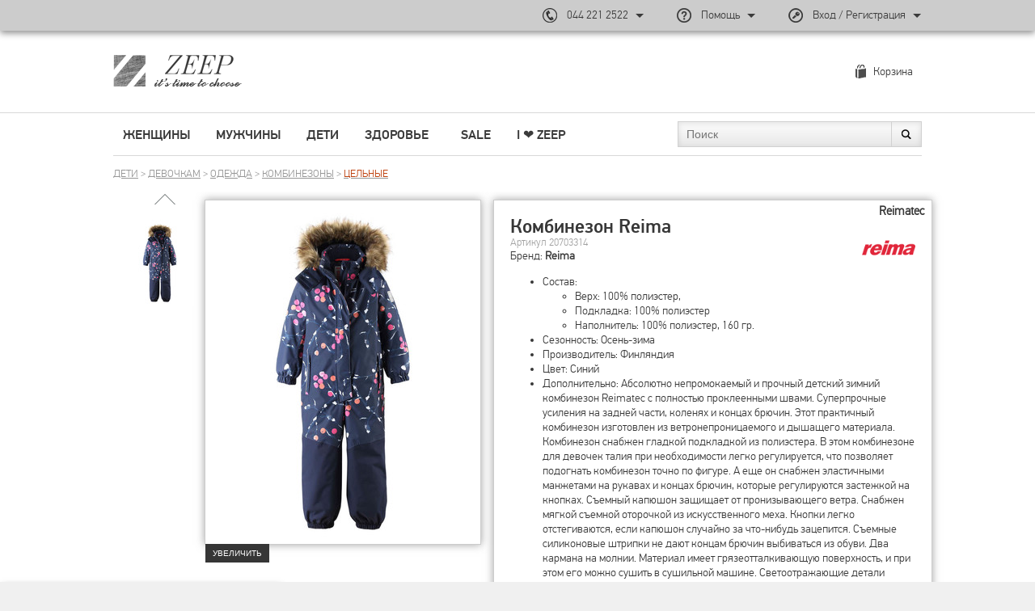

--- FILE ---
content_type: text/html; charset=UTF-8
request_url: https://zeep.com.ua/product/96184
body_size: 17396
content:
<!DOCTYPE html>
<html lang='ru'>
<head>
	<meta charset='utf-8'/>
    <meta name="viewport" content="width=device-width, initial-scale=1">
	<meta name="og:type" content="website" />
<meta name="og:site_name" content="Zeep" />
<meta name="og:title" content="" />
<meta name="og:url" content="https://zeep.com.ua/product/96184" />
<meta name="og:description" content="" />
<meta name="og:image" content="https://zeep.com.ua/images/p/full/20703314a.jpg" />
<meta name="p:domain_verify" content="42e1cb3b3e7a2f2635e4c5581b500201" />
<link rel="stylesheet" type="text/css" href="/js_plugins/jcarousel/jcarousel.basic.css" />
<link rel="stylesheet" type="text/css" href="/assets/2340d470/highlight.css" />
<link rel="stylesheet" type="text/css" href="/assets/3fdbdcbe/css/fonts.css" media="screen" />
<link rel="stylesheet" type="text/css" href="/assets/3fdbdcbe/css/font-awesome.css" media="screen" />
<link rel="stylesheet" type="text/css" href="/assets/3fdbdcbe/css/backs.css" media="screen" />
<link rel="stylesheet" type="text/css" href="/assets/3fdbdcbe/css/tpl.css" media="screen" />
<link rel="stylesheet" type="text/css" href="/assets/3fdbdcbe/css/forms.css" media="screen" />
<link rel="stylesheet" type="text/css" href="/assets/3fdbdcbe/css/item.css" media="screen" />
<link rel="stylesheet" type="text/css" href="/assets/3fdbdcbe/css/catalog.css" media="screen" />
<link rel="stylesheet" type="text/css" href="/assets/3fdbdcbe/css/cart.css" media="screen" />
<link rel="stylesheet" type="text/css" href="/assets/3fdbdcbe/css/home.css" media="screen" />
<link rel="stylesheet" type="text/css" href="/assets/3fdbdcbe/css/profile.css" media="screen" />
<link rel="stylesheet" type="text/css" href="/assets/3fdbdcbe/css/carousels.css" media="screen" />
<link rel="stylesheet" type="text/css" href="/assets/3fdbdcbe/css/new.css" media="screen" />
<link rel="stylesheet" type="text/css" href="/js_plugins/fancybox2/jquery.fancybox.css" />
<link rel="stylesheet" type="text/css" href="/assets/251bb99f/css/auth.css" />
<script type="text/javascript" src="/js/jquery-1.10.2.min.js"></script>
<script type="text/javascript" src="/assets/35b92e00/jquery.yiiactiveform.js"></script>
<script type="text/javascript" src="/js_plugins/jcarousel/jquery.jcarousel.min.js"></script>
<script type="text/javascript" src="/js/jquery.cookie.js"></script>
<script type="text/javascript" src="/js/jquery-migrate-1.2.1.min.js"></script>
<script type="text/javascript" src="/assets/3fdbdcbe/js/scrollToTop.js"></script>
<script type="text/javascript" src="/js/jquery.expander.min.js"></script>
<script type="text/javascript" src="/js/placeholders.min.js"></script>
<script type="text/javascript" src="/js_plugins/fancybox2/jquery.fancybox.pack.js"></script>
<script type="text/javascript" src="/assets/nls2177904289-min.js"></script>
<script type="text/javascript">
/*<![CDATA[*/
(function(a){var e=a.browser.msie&&7>=parseInt(a.browser.version)?document.createElement("div"):null,f=null,g=null,j=0,k=function(url){
		if (!url.match(/\?/))
			url += "?";
		return url + "&nlsc_map=" + $.nlsc.smap();
	};;a.nlsc||(a.nlsc={resMap:{}});a.nlsc.normUrl=function(c){if(!c)return null;e&&(e.innerHTML='<a href="'+c+'"></a>',c=e.firstChild.href);return f&&c.match(f)||g&&!c.match(g)?null:c.replace(/\?*(_=\d+)?$/g,"")};a.nlsc.h=function(c){var b=0,a;for(a=0;a<c.length;a++)b=(b<<5)-b+c.charCodeAt(a)&1073741823;return""+b};a.nlsc.fetchMap= function(){for(var c,b=0,d=a(document).find("script[src]");b<d.length;b++)if(c=this.normUrl(d[b].src?d[b].src:d[b].href))this.resMap[c]=a.nlsc.h(c)};a.nlsc.smap=function(){var a="[",b;for(b in this.resMap)a+='"'+this.resMap[b]+'",';return a.replace(/,$/,"")+"]"};var h={global:!0,beforeSend:function(c,b){if("script"!=b.dataType)return j&&(b.url=k(b.url)),!0;a.nlsc.fetched||(a.nlsc.fetched=1,a.nlsc.fetchMap());var d=a.nlsc.normUrl(b.url);if(!d)return!0;if(a.nlsc.resMap[d])return!1;a.nlsc.resMap[d]= a.nlsc.h(d);return!0}};a.browser.msie&&(h.dataFilter=function(a,b){return b&&"html"!=b&&"text"!=b?a:a.replace(/(<script[^>]+)defer(=[^\s>]*)?/ig,"$1")});a.ajaxSetup(h)})(jQuery);
/*]]>*/
</script>
<title>Комбинезон Reima 20703314, Цвет: Синий - Магазин брендовой одежды, обуви и аксессуаров ZEEP</title>
	<meta name="language" content="ru"/>
				<meta name="description" content="Интернет магазин брендовой одежды, обуви и аксессуаров предлагает Комбинезон Reima 20703314, Цвет: Синий с доставкой по Киеву и Украине."/>
		<link href="/favicon.ico" type="image/x-icon" rel="icon"/>
	<link href="/favicon.ico" type="image/x-icon" rel="shortcut icon"/>
	
        <!-- Global site tag (gtag.js) - Google Analytics -->
        <script async src='https://www.googletagmanager.com/gtag/js?id=G-HM3T4Q3921'></script>
        <script>
            window.dataLayer = window.dataLayer || [];
            function gtag(){dataLayer.push(arguments);}
            gtag('js', new Date());
            gtag('set', {'currency': 'UAH'});
            gtag('config', 'G-HM3T4Q3921');
            gtag('config', 'UA-45600723-1');
            gtag('config', 'AW-313313888');
            
            gtag('event', 'page_view', { 'send_to': 'G-HM3T4Q3921' });
            gtag('event', 'page_view', { 'send_to': 'UA-45600723-1' });
        </script>
        <script>gtag('event', 'view_item', {"items":[{"id":"20703314","name":"Комбинезон Reima","brand":"Reima","category":"Дети\/Девочкам\/Одежда\/Комбинезоны\/Цельные","price":"3999.00","quantity":1,"variant":"104"}],"send_to":"UA-45600723-1"}); gtag('event', 'view_item', {"items":[{"item_id":"20703314","item_name":"Комбинезон Reima","item_brand":"Reima","price":"3999.00","quantity":1,"item_category":"Дети","item_category2":"Девочкам","item_category3":"Одежда","item_category4":"Комбинезоны","item_category5":"Цельные","variant":"104"}],"send_to":"G-HM3T4Q3921"}); gtag('event', 'view_item', {"send_to":"AW-313313888","value":"3999.00","items":[{"id":"20703314","google_business_vertical":"retail"}]});</script>
        <!-- Facebook Pixel Code -->
        <script>
            !function (f, b, e, v, n, t, s) {
                if (f.fbq) return;
                n = f.fbq = function () {
                    n.callMethod ?
                        n.callMethod.apply(n, arguments) : n.queue.push(arguments)
                };
                if (!f._fbq) f._fbq = n;
                n.push = n;
                n.loaded = !0;
                n.version = '2.0';
                n.queue = [];
                t = b.createElement(e);
                t.async = !0;
                t.src = v;
                s = b.getElementsByTagName(e)[0];
                s.parentNode.insertBefore(t, s)
            }(window, document, 'script',
                'https://connect.facebook.net/en_US/fbevents.js');
            fbq('init', '302384243543992');
            fbq('track', 'PageView');
        </script>
        <!-- End Facebook Pixel Code -->
        <script>fbq('track', 'ViewContent', {"value":"3999.00","currency":"RUB","content_ids":["20703314"],"content_type":"product"});</script></head>
<body  class="cproduct">

<!-- End Facebook Pixel Code -->
<noscript><img height="1" width="1" style="display:none"
               src="https://www.facebook.com/tr?id=302384243543992&ev=PageView&noscript=1"
    /></noscript>
<!-- End Facebook Pixel Code -->

<div class='section'>
	<div class='footer'>
		<div class='relative'>
			<div class='article'>
				<h1>Комбинезон Reima 20703314, Цвет: Синий</h1>

				<div class="page_desc">
								</div>
			</div>
			<!-- -------------------------------------------------------------------------------------------- -->
			<div class="footer_panel">
			    <div class="site">
			        <div class="column">
			            <div class="label">Информация</div>
			            <ul class="footer_menu" id="footer-menu">
<li><a class="link_footer" href="https://zeep.com.ua/p/faq">FAQ | вопросы и ответы</a></li>
<li><a class="link_footer" href="https://zeep.com.ua/p/agreement">Соглашение</a></li>
<li><a class="link_footer" href="https://zeep.com.ua/p/privacy">Конфиденциальность</a></li>
</ul>			        </div>
			        <div class="column">
			            <div class="label">Обслуживание</div>
			            <ul class="footer_menu" id="footer-menu-service">
<li><a class="link_footer" href="https://zeep.com.ua/p/support">Центр поддержки</a></li>
<li><a class="link_footer" href="https://zeep.com.ua/p/payment">Доставка и оплата</a></li>
<li><a class="link_footer" href="https://zeep.com.ua/p/return">Возврат и обмен</a></li>
<li><a class="link_footer" href="https://zeep.com.ua/order">Отслеживание заказа</a></li>
</ul>			        </div>
			        <div class="column">
			            <div class="label differ">Партнеры</div>
			            <ul class="footer_menu" id="footer-menu">
			                <li><a class="link_footer partners partners_np" href="https://novaposhta.ua">Нова Пошта</a></li>
			                <li><a class="link_footer partners partners_privat" href="https://www.liqpay.ua ">ПриватБанк</a></li>
			            </ul>
			        </div>
			        <div class="section">
			            <div class="mailing_box">
			                <div class="title">
			                    ЗАРЕГИСТРИРУЙТЕ СВОЙ E-MAIL<br/> ПОЛУЧИТЕ СКИДКУ -5% 
			                </div>

			                <div class="block">
			                    <div class="email_box">
			                        <form id="subscribeForm0" action="/user/register" method="post"><input placeholder="Электронный адрес" class="input_email" type="email" value="" name="email_for_reg" id="SubscribeForm_email0"><button name="yt0" class="link_email" type="submit">Подписаться</button></form>                    
			                    </div>
			                </div>
			            </div>
			            <div class="social_box_wrapper">
			                <div class="title">
			                    СЛЕДУЙТЕ ЗА НАМИ
			                </div>
			                <ul class="social_box">
			                    <li><a href="http://www.facebook.com/zeepshop" class="link_social facebook" target="_blank"></a>
			                    </li>
			                    <li><a href="https://www.pinterest.com/zeepshop/" class="link_social pinterest" target="_blank"></a></li>
			                    <li><a href="https://twitter.com/Zeep_Shop" class="link_social twitter" target="_blank"></a>
			                    </li>
			                    <li><a href="http://plus.google.com/+ZeepUashop" class="link_social gg" target="_blank"></a>
			                    </li>
			                    <li><a href="https://www.instagram.com/zeep.com.ua/" class="link_social instagram" target="_blank"></a>
			                    </li>
			                </ul>
			            </div>
			        </div>
			    </div>
			</div>   
		</div> 
			<!-- --------------------------------------------------------------------------------------------- -->
			
	</div>
	<div class='top_panel'>
		<div>
			<div class='cats_panel'>
	<div class='site border_bottom'>
		<div class='left_block'>
            <div class="cats_item category1"><a class="link_cats_item" title="Женщины" href="https://zeep.com.ua/catalog/1-zhenshchiny">Женщины</a><div class="subcats_box"><div class="subcats_list"><div class="subcats_col subcat3"><ul><li><a class="link_cats_0" title="Одежда" href="https://zeep.com.ua/catalog/3-odezhda">Одежда</a><ul><li><a class="link_cats_1" title="Свитера и кофты" href="https://zeep.com.ua/catalog/14-svitera-i-kofty">Свитера и кофты</a></li><li><a class="link_cats_1" title="Джинсы" href="https://zeep.com.ua/catalog/21-dzhinsy">Джинсы</a></li><li><a class="link_cats_1" title="Верхняя одежда" href="https://zeep.com.ua/catalog/13-verhnyaya-odezhda">Верхняя одежда</a></li><li><a class="link_cats_1" title="Пиджаки и жакеты" href="https://zeep.com.ua/catalog/15-pidzhaki-i-zhakety">Пиджаки и жакеты</a></li><li><a class="link_cats_1" title="Брюки" href="https://zeep.com.ua/catalog/12-bryuki">Брюки</a></li><li><a class="link_cats_1" title="Футболки и топы" href="https://zeep.com.ua/catalog/19-futbolki-i-topy">Футболки и топы</a></li><li><a class="link_cats_1" title="Платья" href="https://zeep.com.ua/catalog/17-platya">Платья</a></li><li><a class="link_cats_1" title="Рубашки и блузы" href="https://zeep.com.ua/catalog/18-rubashki-i-bluzy">Рубашки и блузы</a></li><li><a class="link_cats_1" title="Юбки" href="https://zeep.com.ua/catalog/20-yubki">Юбки</a></li><li><a class="link_cats_1" title="Комбинезоны" href="https://zeep.com.ua/catalog/574-kombinezony">Комбинезоны</a></li><li><a class="link_cats_1" title="Шорты" href="https://zeep.com.ua/catalog/573-shorty">Шорты</a></li><li><a class="link_cats_1" title="Нижнее белье" href="https://zeep.com.ua/catalog/16-nizhnee-bele">Нижнее белье</a></li><li><a class="link_cats_1" title="Спортивная одежда" href="https://zeep.com.ua/catalog/22-sportivnaya-odezhda">Спортивная одежда</a></li></ul></li></ul></div><div class="subcats_col subcat4"><ul><li><a class="link_cats_0" title="Обувь" href="https://zeep.com.ua/catalog/4-obuv">Обувь</a><ul><li><a class="link_cats_1" title="Туфли" href="https://zeep.com.ua/catalog/23-tufli">Туфли</a></li><li><a class="link_cats_1" title="Мокасины и балетки" href="https://zeep.com.ua/catalog/24-mokasiny-i-baletki">Мокасины и балетки</a></li><li><a class="link_cats_1" title="Спортивная обувь" href="https://zeep.com.ua/catalog/28-sportivnaya-obuv">Спортивная обувь</a></li></ul></li></ul></div><div class="subcats_col subcat5"><ul><li><a class="link_cats_0" title="Сумки и кошельки" href="https://zeep.com.ua/catalog/5-sumki-i-koshelki">Сумки и кошельки</a><ul><li><a class="link_cats_1" title="Сумки" href="https://zeep.com.ua/catalog/30-sumki">Сумки</a></li><li><a class="link_cats_1" title="Рюкзаки" href="https://zeep.com.ua/catalog/580-ryukzaki">Рюкзаки</a></li><li><a class="link_cats_1" title="Кошельки" href="https://zeep.com.ua/catalog/581-koshelki">Кошельки</a></li><li><a class="link_cats_1" title="Косметички" href="https://zeep.com.ua/catalog/582-kosmetichki">Косметички</a></li></ul></li></ul></div><div class="subcats_col subcat6"><ul><li><a class="link_cats_0" title="Аксессуары" href="https://zeep.com.ua/catalog/6-aksessuary">Аксессуары</a><ul><li><a class="link_cats_1" title="Головные уборы" href="https://zeep.com.ua/catalog/35-golovnye-ubory">Головные уборы</a></li><li><a class="link_cats_1" title="Шарфы" href="https://zeep.com.ua/catalog/583-sharfy">Шарфы</a></li><li><a class="link_cats_1" title="Перчатки" href="https://zeep.com.ua/catalog/584-perchatki">Перчатки</a></li><li><a class="link_cats_1" title="Бижутерия" href="https://zeep.com.ua/catalog/41-bizhuteriya">Бижутерия</a></li><li><a class="link_cats_1" title="Часы наручные" href="https://zeep.com.ua/catalog/38-chasy-naruchnye">Часы наручные</a></li><li><a class="link_cats_1" title="Зонты" href="https://zeep.com.ua/catalog/510-zonty">Зонты</a></li><li><a class="link_cats_1" title="Украшения для волос" href="https://zeep.com.ua/catalog/40-ukrasheniya-dlya-volos">Украшения для волос</a></li><li><a class="link_cats_1" title="Ремни" href="https://zeep.com.ua/catalog/37-remni">Ремни</a></li><li><a class="link_cats_1" title="Чехлы для смартфонов" href="https://zeep.com.ua/catalog/643-chehly-dlya-smartfonov">Чехлы для смартфонов</a></li><li><a class="link_cats_1" title="Разные" href="https://zeep.com.ua/catalog/470-raznye">Разные</a></li></ul></li></ul></div><div class="subcats_col subcatvendors"><ul><li><a class="link_cats_0" title="Бренды" href="https://zeep.com.ua/brand?cid=1">Бренды</a><ul><li><a class="link_cats_1" title="Benetton" href="https://zeep.com.ua/brand/benetton/1-zhenshchiny">Benetton</a></li><li><a class="link_cats_1" title="DESIGUAL" href="https://zeep.com.ua/brand/desigual/1-zhenshchiny">DESIGUAL</a></li><li><a class="link_cats_1" title="New Balance" href="https://zeep.com.ua/brand/new-balance/1-zhenshchiny">New Balance</a></li><li><a class="link_cats_1" title="Orsay" href="https://zeep.com.ua/brand/orsay/1-zhenshchiny">Orsay</a></li><li><a class="link_cats_1" title="Mango" href="https://zeep.com.ua/brand/mango/1-zhenshchiny">Mango</a></li><li><a class="link_cats_1" title="Saucony" href="https://zeep.com.ua/brand/saucony/1-zhenshchiny">Saucony</a></li><li><a class="link_cats_1" title="Больше..." href="https://zeep.com.ua/brand?cid=1">Больше...</a></li></ul></li></ul></div></div><a class="subcats_banner" href="https://zeep.com.ua/brand/tally-weijl"><img src="/images/b/cat/229.jpg" alt="TALLY WEiJL | Бренд" /></a></div></div><div class="cats_item category2"><a class="link_cats_item" title="Мужчины" href="https://zeep.com.ua/catalog/2-muzhchiny">Мужчины</a><div class="subcats_box"><div class="subcats_list"><div class="subcats_col subcat8"><ul><li><a class="link_cats_0" title="Одежда" href="https://zeep.com.ua/catalog/8-odezhda">Одежда</a><ul><li><a class="link_cats_1" title="Верхняя одежда" href="https://zeep.com.ua/catalog/46-verhnyaya-odezhda">Верхняя одежда</a></li><li><a class="link_cats_1" title="Свитера и кофты" href="https://zeep.com.ua/catalog/47-svitera-i-kofty">Свитера и кофты</a></li><li><a class="link_cats_1" title="Пиджаки и блейзеры" href="https://zeep.com.ua/catalog/591-pidzhaki-i-bleyzery">Пиджаки и блейзеры</a></li><li><a class="link_cats_1" title="Брюки" href="https://zeep.com.ua/catalog/50-bryuki">Брюки</a></li><li><a class="link_cats_1" title="Джинсы" href="https://zeep.com.ua/catalog/52-dzhinsy">Джинсы</a></li><li><a class="link_cats_1" title="Рубашки" href="https://zeep.com.ua/catalog/49-rubashki">Рубашки</a></li><li><a class="link_cats_1" title="Футболки" href="https://zeep.com.ua/catalog/48-futbolki">Футболки</a></li><li><a class="link_cats_1" title="Спортивная одежда" href="https://zeep.com.ua/catalog/53-sportivnaya-odezhda">Спортивная одежда</a></li></ul></li></ul></div><div class="subcats_col subcat11"><ul><li><a class="link_cats_0" title="Аксессуары" href="https://zeep.com.ua/catalog/11-aksessuary">Аксессуары</a><ul><li><a class="link_cats_1" title="Головные уборы" href="https://zeep.com.ua/catalog/450-golovnye-ubory">Головные уборы</a></li><li><a class="link_cats_1" title="Шарфы" href="https://zeep.com.ua/catalog/67-sharfy">Шарфы</a></li><li><a class="link_cats_1" title="Перчатки" href="https://zeep.com.ua/catalog/586-perchatki">Перчатки</a></li></ul></li></ul></div><div class="subcats_col subcatvendors"><ul><li><a class="link_cats_0" title="Бренды" href="https://zeep.com.ua/brand?cid=2">Бренды</a><ul><li><a class="link_cats_1" title="Alpha Industries" href="https://zeep.com.ua/brand/alpha-industries/2-muzhchiny">Alpha Industries</a></li><li><a class="link_cats_1" title="DESIGUAL" href="https://zeep.com.ua/brand/desigual/2-muzhchiny">DESIGUAL</a></li><li><a class="link_cats_1" title="Converse" href="https://zeep.com.ua/brand/converse/2-muzhchiny">Converse</a></li><li><a class="link_cats_1" title="Jack &amp;amp; Jones" href="https://zeep.com.ua/brand/jack-jones/2-muzhchiny">Jack &amp; Jones</a></li><li><a class="link_cats_1" title="Piazza Italia" href="https://zeep.com.ua/brand/piazza-italia/2-muzhchiny">Piazza Italia</a></li><li><a class="link_cats_1" title="Timberland" href="https://zeep.com.ua/brand/timberland/2-muzhchiny">Timberland</a></li><li><a class="link_cats_1" title="Больше..." href="https://zeep.com.ua/brand?cid=2">Больше...</a></li></ul></li></ul></div></div><a class="subcats_banner" href="https://zeep.com.ua/brand/garcia-jeans"><img src="/images/b/cat/228.jpg" alt="Garcia Jeans | Бренд" /></a></div></div><div class="cats_item category218"><a class="link_cats_item" title="Дети" href="https://zeep.com.ua/catalog/218-deti">Дети</a><div class="subcats_box"><div class="subcats_list"><div class="subcats_col subcat226"><ul><li><a class="link_cats_0" title="Девочкам" href="https://zeep.com.ua/catalog/226-devochkam">Девочкам</a><ul><li><a class="link_cats_1" title="Одежда" href="https://zeep.com.ua/catalog/232-odezhda">Одежда</a></li><li><a class="link_cats_1" title="Обувь" href="https://zeep.com.ua/catalog/227-obuv">Обувь</a></li><li><a class="link_cats_1" title="Аксессуары" href="https://zeep.com.ua/catalog/251-aksessuary">Аксессуары</a></li></ul></li></ul></div><div class="subcats_col subcat221"><ul><li><a class="link_cats_0" title="Мальчикам" href="https://zeep.com.ua/catalog/221-malchikam">Мальчикам</a><ul><li><a class="link_cats_1" title="Одежда" href="https://zeep.com.ua/catalog/222-odezhda">Одежда</a></li><li><a class="link_cats_1" title="Обувь" href="https://zeep.com.ua/catalog/224-obuv">Обувь</a></li><li><a class="link_cats_1" title="Аксессуары" href="https://zeep.com.ua/catalog/229-aksessuary">Аксессуары</a></li></ul></li></ul></div></div></div></div><div class="cats_item category219"><a class="link_cats_item" title="Здоровье" href="https://zeep.com.ua/catalog/219-zdorove">Здоровье</a><div class="subcats_box"><div class="subcats_list"><div class="subcats_col subcat421"><ul><li><a class="link_cats_0" title="Витамины" href="https://zeep.com.ua/catalog/421-vitaminy">Витамины</a><ul><li><a class="link_cats_1" title="Мультивитамины" href="https://zeep.com.ua/catalog/424-multivitaminy">Мультивитамины</a></li><li><a class="link_cats_1" title="Витамины А" href="https://zeep.com.ua/catalog/425-vitaminy-a">Витамины А</a></li><li><a class="link_cats_1" title="Витамины B" href="https://zeep.com.ua/catalog/426-vitaminy-b">Витамины B</a></li><li><a class="link_cats_1" title="Витамины C" href="https://zeep.com.ua/catalog/427-vitaminy-c">Витамины C</a></li><li><a class="link_cats_1" title="Витамины D" href="https://zeep.com.ua/catalog/472-vitaminy-d">Витамины D</a></li><li><a class="link_cats_1" title="Витамины E" href="https://zeep.com.ua/catalog/703-vitaminy-e">Витамины E</a></li><li><a class="link_cats_1" title="Витамины K" href="https://zeep.com.ua/catalog/704-vitaminy-k">Витамины K</a></li></ul></li></ul></div><div class="subcats_col subcat422"><ul><li><a class="link_cats_0" title="Минералы" href="https://zeep.com.ua/catalog/422-mineraly">Минералы</a><ul><li><a class="link_cats_1" title="Кальций" href="https://zeep.com.ua/catalog/430-kalciy">Кальций</a></li><li><a class="link_cats_1" title="Железо" href="https://zeep.com.ua/catalog/705-zhelezo">Железо</a></li><li><a class="link_cats_1" title="Магний" href="https://zeep.com.ua/catalog/706-magniy">Магний</a></li></ul></li></ul></div><div class="subcats_col subcat473"><ul><li><a class="link_cats_0" title="Специальные продукты" href="https://zeep.com.ua/catalog/473-specialnye-produkty">Специальные продукты</a><ul><li><a class="link_cats_1" title="Для костей и суставов" href="https://zeep.com.ua/catalog/479-dlya-kostey-i-sustavov">Для костей и суставов</a></li><li><a class="link_cats_1" title="Для сна" href="https://zeep.com.ua/catalog/480-dlya-sna">Для сна</a></li></ul></li></ul></div><div class="subcats_col subcat727"><ul><li><a class="link_cats_0" title="Волосы, кожа и ногти" href="https://zeep.com.ua/catalog/727-volosy-kozha-i-nogti">Волосы, кожа и ногти</a><ul></ul></li></ul></div></div></div></div><div class="cats_item category676"><div class="subcats_box"><div class="subcats_list"><div class="subcats_col subcat689"><ul><li><a class="link_cats_0" title="Outlet" href="https://zeep.com.ua/catalog/689-outlet">Outlet</a><ul></ul></li></ul></div></div></div></div><div class="cats_item category677"><a class="link_cats_item" title="SALE" href="https://zeep.com.ua/catalog/sales">SALE</a></div>            <div class="cats_item">
                <a class="link_cats_item" title="BLOG" href="/blog">I ❤︎ ZEEP</a>
            </div>
		</div>
        <div class="left_block_mobile">
            <div class="toggle" id="main-menu-button">
                <a class="toggle_icon">
                    <span class="toggle_line"></span>
                    <span class="toggle_line"></span>
                    <span class="toggle_line"></span>
                    <span class="toggle_line"></span>
                </a>
            </div>
            <div class="toggle_drop cats_list" id="main-menu-drop">
                <a class="toggle_drop_close close_big"></a>
                <div class="cats_item category1"><a class="link_cats_item" title="Женщины" href="https://zeep.com.ua/catalog/1-zhenshchiny">Женщины</a><div class="link_cats_item_toggle"></div><div class="subcats_box"><div class="subcats_list"><div class="subcats_col subcat3"><ul><li><a class="link_cats_0" title="Одежда" href="https://zeep.com.ua/catalog/3-odezhda">Одежда</a><ul><li><a class="link_cats_1 " title="Свитера и кофты" href="https://zeep.com.ua/catalog/14-svitera-i-kofty">Свитера и кофты</a></li><li><a class="link_cats_1 " title="Джинсы" href="https://zeep.com.ua/catalog/21-dzhinsy">Джинсы</a></li><li><a class="link_cats_1 " title="Верхняя одежда" href="https://zeep.com.ua/catalog/13-verhnyaya-odezhda">Верхняя одежда</a></li><li><a class="link_cats_1 " title="Пиджаки и жакеты" href="https://zeep.com.ua/catalog/15-pidzhaki-i-zhakety">Пиджаки и жакеты</a></li><li><a class="link_cats_1 " title="Брюки" href="https://zeep.com.ua/catalog/12-bryuki">Брюки</a></li><li><a class="link_cats_1 " title="Футболки и топы" href="https://zeep.com.ua/catalog/19-futbolki-i-topy">Футболки и топы</a></li><li><a class="link_cats_1 " title="Платья" href="https://zeep.com.ua/catalog/17-platya">Платья</a></li><li><a class="link_cats_1 " title="Рубашки и блузы" href="https://zeep.com.ua/catalog/18-rubashki-i-bluzy">Рубашки и блузы</a></li><li><a class="link_cats_1 " title="Юбки" href="https://zeep.com.ua/catalog/20-yubki">Юбки</a></li><li><a class="link_cats_1 " title="Комбинезоны" href="https://zeep.com.ua/catalog/574-kombinezony">Комбинезоны</a></li><li><a class="link_cats_1 " title="Шорты" href="https://zeep.com.ua/catalog/573-shorty">Шорты</a></li><li><a class="link_cats_1 " title="Нижнее белье" href="https://zeep.com.ua/catalog/16-nizhnee-bele">Нижнее белье</a></li><li><a class="link_cats_1 " title="Спортивная одежда" href="https://zeep.com.ua/catalog/22-sportivnaya-odezhda">Спортивная одежда</a></li></ul></li></ul></div><div class="subcats_col subcat4"><ul><li><a class="link_cats_0" title="Обувь" href="https://zeep.com.ua/catalog/4-obuv">Обувь</a><ul><li><a class="link_cats_1 " title="Туфли" href="https://zeep.com.ua/catalog/23-tufli">Туфли</a></li><li><a class="link_cats_1 " title="Мокасины и балетки" href="https://zeep.com.ua/catalog/24-mokasiny-i-baletki">Мокасины и балетки</a></li><li><a class="link_cats_1 " title="Спортивная обувь" href="https://zeep.com.ua/catalog/28-sportivnaya-obuv">Спортивная обувь</a></li></ul></li></ul></div><div class="subcats_col subcat5"><ul><li><a class="link_cats_0" title="Сумки и кошельки" href="https://zeep.com.ua/catalog/5-sumki-i-koshelki">Сумки и кошельки</a><ul><li><a class="link_cats_1 " title="Сумки" href="https://zeep.com.ua/catalog/30-sumki">Сумки</a></li><li><a class="link_cats_1 " title="Рюкзаки" href="https://zeep.com.ua/catalog/580-ryukzaki">Рюкзаки</a></li><li><a class="link_cats_1 " title="Кошельки" href="https://zeep.com.ua/catalog/581-koshelki">Кошельки</a></li><li><a class="link_cats_1 " title="Косметички" href="https://zeep.com.ua/catalog/582-kosmetichki">Косметички</a></li></ul></li></ul></div><div class="subcats_col subcat6"><ul><li><a class="link_cats_0" title="Аксессуары" href="https://zeep.com.ua/catalog/6-aksessuary">Аксессуары</a><ul><li><a class="link_cats_1 " title="Головные уборы" href="https://zeep.com.ua/catalog/35-golovnye-ubory">Головные уборы</a></li><li><a class="link_cats_1 " title="Шарфы" href="https://zeep.com.ua/catalog/583-sharfy">Шарфы</a></li><li><a class="link_cats_1 " title="Перчатки" href="https://zeep.com.ua/catalog/584-perchatki">Перчатки</a></li><li><a class="link_cats_1 " title="Бижутерия" href="https://zeep.com.ua/catalog/41-bizhuteriya">Бижутерия</a></li><li><a class="link_cats_1 " title="Часы наручные" href="https://zeep.com.ua/catalog/38-chasy-naruchnye">Часы наручные</a></li><li><a class="link_cats_1 " title="Зонты" href="https://zeep.com.ua/catalog/510-zonty">Зонты</a></li><li><a class="link_cats_1 " title="Украшения для волос" href="https://zeep.com.ua/catalog/40-ukrasheniya-dlya-volos">Украшения для волос</a></li><li><a class="link_cats_1 " title="Ремни" href="https://zeep.com.ua/catalog/37-remni">Ремни</a></li><li><a class="link_cats_1 " title="Чехлы для смартфонов" href="https://zeep.com.ua/catalog/643-chehly-dlya-smartfonov">Чехлы для смартфонов</a></li><li><a class="link_cats_1 " title="Разные" href="https://zeep.com.ua/catalog/470-raznye">Разные</a></li></ul></li></ul></div><div class="subcats_col subcatvendors"><ul><li><a class="link_cats_0" title="Бренды" href="https://zeep.com.ua/brand?cid=1">Бренды</a><ul><li><a class="link_cats_1 " title="Benetton" href="https://zeep.com.ua/brand/benetton/1-zhenshchiny">Benetton</a></li><li><a class="link_cats_1 " title="DESIGUAL" href="https://zeep.com.ua/brand/desigual/1-zhenshchiny">DESIGUAL</a></li><li><a class="link_cats_1 " title="New Balance" href="https://zeep.com.ua/brand/new-balance/1-zhenshchiny">New Balance</a></li><li><a class="link_cats_1 " title="Orsay" href="https://zeep.com.ua/brand/orsay/1-zhenshchiny">Orsay</a></li><li><a class="link_cats_1 " title="Mango" href="https://zeep.com.ua/brand/mango/1-zhenshchiny">Mango</a></li><li><a class="link_cats_1 " title="Saucony" href="https://zeep.com.ua/brand/saucony/1-zhenshchiny">Saucony</a></li><li><a class="link_cats_1 " title="Больше..." href="https://zeep.com.ua/brand?cid=1">Больше...</a></li></ul></li></ul></div></div></div></div><div class="cats_item category2"><a class="link_cats_item" title="Мужчины" href="https://zeep.com.ua/catalog/2-muzhchiny">Мужчины</a><div class="link_cats_item_toggle"></div><div class="subcats_box"><div class="subcats_list"><div class="subcats_col subcat8"><ul><li><a class="link_cats_0" title="Одежда" href="https://zeep.com.ua/catalog/8-odezhda">Одежда</a><ul><li><a class="link_cats_1 " title="Верхняя одежда" href="https://zeep.com.ua/catalog/46-verhnyaya-odezhda">Верхняя одежда</a></li><li><a class="link_cats_1 " title="Свитера и кофты" href="https://zeep.com.ua/catalog/47-svitera-i-kofty">Свитера и кофты</a></li><li><a class="link_cats_1 " title="Пиджаки и блейзеры" href="https://zeep.com.ua/catalog/591-pidzhaki-i-bleyzery">Пиджаки и блейзеры</a></li><li><a class="link_cats_1 " title="Брюки" href="https://zeep.com.ua/catalog/50-bryuki">Брюки</a></li><li><a class="link_cats_1 " title="Джинсы" href="https://zeep.com.ua/catalog/52-dzhinsy">Джинсы</a></li><li><a class="link_cats_1 " title="Рубашки" href="https://zeep.com.ua/catalog/49-rubashki">Рубашки</a></li><li><a class="link_cats_1 " title="Футболки" href="https://zeep.com.ua/catalog/48-futbolki">Футболки</a></li><li><a class="link_cats_1 " title="Спортивная одежда" href="https://zeep.com.ua/catalog/53-sportivnaya-odezhda">Спортивная одежда</a></li></ul></li></ul></div><div class="subcats_col subcat11"><ul><li><a class="link_cats_0" title="Аксессуары" href="https://zeep.com.ua/catalog/11-aksessuary">Аксессуары</a><ul><li><a class="link_cats_1 " title="Головные уборы" href="https://zeep.com.ua/catalog/450-golovnye-ubory">Головные уборы</a></li><li><a class="link_cats_1 " title="Шарфы" href="https://zeep.com.ua/catalog/67-sharfy">Шарфы</a></li><li><a class="link_cats_1 " title="Перчатки" href="https://zeep.com.ua/catalog/586-perchatki">Перчатки</a></li></ul></li></ul></div><div class="subcats_col subcatvendors"><ul><li><a class="link_cats_0" title="Бренды" href="https://zeep.com.ua/brand?cid=2">Бренды</a><ul><li><a class="link_cats_1 " title="Alpha Industries" href="https://zeep.com.ua/brand/alpha-industries/2-muzhchiny">Alpha Industries</a></li><li><a class="link_cats_1 " title="DESIGUAL" href="https://zeep.com.ua/brand/desigual/2-muzhchiny">DESIGUAL</a></li><li><a class="link_cats_1 " title="Converse" href="https://zeep.com.ua/brand/converse/2-muzhchiny">Converse</a></li><li><a class="link_cats_1 " title="Jack &amp;amp; Jones" href="https://zeep.com.ua/brand/jack-jones/2-muzhchiny">Jack &amp; Jones</a></li><li><a class="link_cats_1 " title="Piazza Italia" href="https://zeep.com.ua/brand/piazza-italia/2-muzhchiny">Piazza Italia</a></li><li><a class="link_cats_1 " title="Timberland" href="https://zeep.com.ua/brand/timberland/2-muzhchiny">Timberland</a></li><li><a class="link_cats_1 " title="Больше..." href="https://zeep.com.ua/brand?cid=2">Больше...</a></li></ul></li></ul></div></div></div></div><div class="cats_item category218"><a class="link_cats_item" title="Дети" href="https://zeep.com.ua/catalog/218-deti">Дети</a><div class="link_cats_item_toggle"></div><div class="subcats_box"><div class="subcats_list"><div class="subcats_col subcat226"><ul><li><a class="link_cats_0" title="Девочкам" href="https://zeep.com.ua/catalog/226-devochkam">Девочкам</a><ul><li><a class="link_cats_1 level_3" title="Одежда" href="https://zeep.com.ua/catalog/232-odezhda">Одежда</a></li><li><a class="link_cats_1 level_4" title="  - Рубашки и блузы" href="https://zeep.com.ua/catalog/316-rubashki-i-bluzy">  - Рубашки и блузы</a></li><li><a class="link_cats_1 level_4" title="  - Лонгсливы и водолазки" href="https://zeep.com.ua/catalog/244-longslivy-i-vodolazki">  - Лонгсливы и водолазки</a></li><li><a class="link_cats_1 level_4" title="  - Кофты" href="https://zeep.com.ua/catalog/233-kofty">  - Кофты</a></li><li><a class="link_cats_1 level_4" title="  - Куртки" href="https://zeep.com.ua/catalog/661-kurtki">  - Куртки</a></li><li><a class="link_cats_1 level_4" title="  - Пуховики" href="https://zeep.com.ua/catalog/662-puhoviki">  - Пуховики</a></li><li><a class="link_cats_1 level_4" title="  - Джинсы" href="https://zeep.com.ua/catalog/602-dzhinsy">  - Джинсы</a></li><li><a class="link_cats_1 level_4" title="  - Брюки и леггинсы" href="https://zeep.com.ua/catalog/601-bryuki-i-legginsy">  - Брюки и леггинсы</a></li><li><a class="link_cats_1 level_4" title="  - Платья и сарафаны" href="https://zeep.com.ua/catalog/312-platya-i-sarafany">  - Платья и сарафаны</a></li><li><a class="link_cats_1 level_4" title="  - Комплекты одежды" href="https://zeep.com.ua/catalog/310-komplekty-odezhdy">  - Комплекты одежды</a></li><li><a class="link_cats_1 level_4" title="  - Комбинезоны" href="https://zeep.com.ua/catalog/663-kombinezony">  - Комбинезоны</a></li><li><a class="link_cats_1 level_4" title="  - Спортивная одежда" href="https://zeep.com.ua/catalog/315-sportivnaya-odezhda">  - Спортивная одежда</a></li><li><a class="link_cats_1 level_4" title="  - Юбки и шорты" href="https://zeep.com.ua/catalog/603-yubki-i-shorty">  - Юбки и шорты</a></li><li><a class="link_cats_1 level_4" title="  - Футболки и топы" href="https://zeep.com.ua/catalog/317-futbolki-i-topy">  - Футболки и топы</a></li><li><a class="link_cats_1 level_4" title="  - Термобелье" href="https://zeep.com.ua/catalog/648-termobele">  - Термобелье</a></li><li><a class="link_cats_1 level_4" title="  - Нижнее белье" href="https://zeep.com.ua/catalog/314-nizhnee-bele">  - Нижнее белье</a></li><li><a class="link_cats_1 level_3" title="Обувь" href="https://zeep.com.ua/catalog/227-obuv">Обувь</a></li><li><a class="link_cats_1 level_4" title="  - Сапоги и ботинки" href="https://zeep.com.ua/catalog/228-sapogi-i-botinki">  - Сапоги и ботинки</a></li><li><a class="link_cats_1 level_4" title="  - Туфли и балетки" href="https://zeep.com.ua/catalog/242-tufli-i-baletki">  - Туфли и балетки</a></li><li><a class="link_cats_1 level_4" title="  - Сандалии и шлепанцы" href="https://zeep.com.ua/catalog/257-sandalii-i-shlepancy">  - Сандалии и шлепанцы</a></li><li><a class="link_cats_1 level_4" title="  - Спортивная обувь" href="https://zeep.com.ua/catalog/241-sportivnaya-obuv">  - Спортивная обувь</a></li><li><a class="link_cats_1 level_3" title="Аксессуары" href="https://zeep.com.ua/catalog/251-aksessuary">Аксессуары</a></li><li><a class="link_cats_1 level_4" title="  - Головные уборы" href="https://zeep.com.ua/catalog/360-shapki-i-shlyapy">  - Головные уборы</a></li><li><a class="link_cats_1 level_4" title="  - Шарфы и платки" href="https://zeep.com.ua/catalog/361-sharfy-i-platki">  - Шарфы и платки</a></li><li><a class="link_cats_1 level_4" title="  - Перчатки и варежки" href="https://zeep.com.ua/catalog/269-perchatki-i-varezhki">  - Перчатки и варежки</a></li><li><a class="link_cats_1 level_4" title="  - Очки солнцезащитные" href="https://zeep.com.ua/catalog/645-ochki-solncezashchitnye">  - Очки солнцезащитные</a></li><li><a class="link_cats_1 level_4" title="  - Разные" href="https://zeep.com.ua/catalog/332-raznye">  - Разные</a></li></ul></li></ul></div><div class="subcats_col subcat221"><ul><li><a class="link_cats_0" title="Мальчикам" href="https://zeep.com.ua/catalog/221-malchikam">Мальчикам</a><ul><li><a class="link_cats_1 level_3" title="Одежда" href="https://zeep.com.ua/catalog/222-odezhda">Одежда</a></li><li><a class="link_cats_1 level_4" title="  - Куртки" href="https://zeep.com.ua/catalog/667-kurtki">  - Куртки</a></li><li><a class="link_cats_1 level_4" title="  - Комбинезоны" href="https://zeep.com.ua/catalog/669-kombinezony">  - Комбинезоны</a></li><li><a class="link_cats_1 level_4" title="  - Пуховики" href="https://zeep.com.ua/catalog/668-puhoviki">  - Пуховики</a></li><li><a class="link_cats_1 level_4" title="  - Кофты и блейзеры" href="https://zeep.com.ua/catalog/223-kofty-i-bleyzery">  - Кофты и блейзеры</a></li><li><a class="link_cats_1 level_4" title="  - Брюки и шорты" href="https://zeep.com.ua/catalog/266-bryuki-i-shorty">  - Брюки и шорты</a></li><li><a class="link_cats_1 level_4" title="  - Джинсы" href="https://zeep.com.ua/catalog/627-dzhinsy">  - Джинсы</a></li><li><a class="link_cats_1 level_4" title="  - Рубашки" href="https://zeep.com.ua/catalog/260-rubashki">  - Рубашки</a></li><li><a class="link_cats_1 level_4" title="  - Лонгсливы и водолазки" href="https://zeep.com.ua/catalog/374-longslivy-i-vodolazki">  - Лонгсливы и водолазки</a></li><li><a class="link_cats_1 level_4" title="  - Футболки" href="https://zeep.com.ua/catalog/243-futbolki">  - Футболки</a></li><li><a class="link_cats_1 level_4" title="  - Боди и слипы" href="https://zeep.com.ua/catalog/563-bodi-i-slipy">  - Боди и слипы</a></li><li><a class="link_cats_1 level_4" title="  - Комплекты одежды" href="https://zeep.com.ua/catalog/370-komplekty-odezhdy">  - Комплекты одежды</a></li><li><a class="link_cats_1 level_4" title="  - Спортивная одежда" href="https://zeep.com.ua/catalog/373-sportivnaya-odezhda">  - Спортивная одежда</a></li><li><a class="link_cats_1 level_4" title="  - Термобелье" href="https://zeep.com.ua/catalog/673-termobele">  - Термобелье</a></li><li><a class="link_cats_1 level_4" title="  - Нижнее белье" href="https://zeep.com.ua/catalog/372-nizhnee-bele">  - Нижнее белье</a></li><li><a class="link_cats_1 level_3" title="Обувь" href="https://zeep.com.ua/catalog/224-obuv">Обувь</a></li><li><a class="link_cats_1 level_4" title="  - Сапоги и ботинки" href="https://zeep.com.ua/catalog/259-sapogi-i-botinki">  - Сапоги и ботинки</a></li><li><a class="link_cats_1 level_4" title="  - Туфли и мокасины" href="https://zeep.com.ua/catalog/238-tufli-i-mokasiny">  - Туфли и мокасины</a></li><li><a class="link_cats_1 level_4" title="  - Сандалии и шлепанцы" href="https://zeep.com.ua/catalog/225-sandalii-i-shlepancy">  - Сандалии и шлепанцы</a></li><li><a class="link_cats_1 level_4" title="  - Спортивная обувь" href="https://zeep.com.ua/catalog/262-sportivnaya-obuv">  - Спортивная обувь</a></li><li><a class="link_cats_1 level_3" title="Аксессуары" href="https://zeep.com.ua/catalog/229-aksessuary">Аксессуары</a></li><li><a class="link_cats_1 level_4" title="  - Головные уборы" href="https://zeep.com.ua/catalog/230-shapki-i-shlyapy">  - Головные уборы</a></li><li><a class="link_cats_1 level_4" title="  - Шарфы" href="https://zeep.com.ua/catalog/261-sharfy">  - Шарфы</a></li><li><a class="link_cats_1 level_4" title="  - Перчатки и варежки" href="https://zeep.com.ua/catalog/396-perchatki-i-varezhki">  - Перчатки и варежки</a></li><li><a class="link_cats_1 level_4" title="  - Разные" href="https://zeep.com.ua/catalog/397-raznye">  - Разные</a></li></ul></li></ul></div></div></div></div><div class="cats_item category219"><a class="link_cats_item" title="Здоровье" href="https://zeep.com.ua/catalog/219-zdorove">Здоровье</a><div class="link_cats_item_toggle"></div><div class="subcats_box"><div class="subcats_list"><div class="subcats_col subcat421"><ul><li><a class="link_cats_0" title="Витамины" href="https://zeep.com.ua/catalog/421-vitaminy">Витамины</a><ul><li><a class="link_cats_1 " title="Мультивитамины" href="https://zeep.com.ua/catalog/424-multivitaminy">Мультивитамины</a></li><li><a class="link_cats_1 " title="Витамины А" href="https://zeep.com.ua/catalog/425-vitaminy-a">Витамины А</a></li><li><a class="link_cats_1 " title="Витамины B" href="https://zeep.com.ua/catalog/426-vitaminy-b">Витамины B</a></li><li><a class="link_cats_1 " title="Витамины C" href="https://zeep.com.ua/catalog/427-vitaminy-c">Витамины C</a></li><li><a class="link_cats_1 " title="Витамины D" href="https://zeep.com.ua/catalog/472-vitaminy-d">Витамины D</a></li><li><a class="link_cats_1 " title="Витамины E" href="https://zeep.com.ua/catalog/703-vitaminy-e">Витамины E</a></li><li><a class="link_cats_1 " title="Витамины K" href="https://zeep.com.ua/catalog/704-vitaminy-k">Витамины K</a></li></ul></li></ul></div><div class="subcats_col subcat422"><ul><li><a class="link_cats_0" title="Минералы" href="https://zeep.com.ua/catalog/422-mineraly">Минералы</a><ul><li><a class="link_cats_1 " title="Кальций" href="https://zeep.com.ua/catalog/430-kalciy">Кальций</a></li><li><a class="link_cats_1 " title="Железо" href="https://zeep.com.ua/catalog/705-zhelezo">Железо</a></li><li><a class="link_cats_1 " title="Магний" href="https://zeep.com.ua/catalog/706-magniy">Магний</a></li></ul></li></ul></div><div class="subcats_col subcat473"><ul><li><a class="link_cats_0" title="Специальные продукты" href="https://zeep.com.ua/catalog/473-specialnye-produkty">Специальные продукты</a><ul><li><a class="link_cats_1 " title="Для костей и суставов" href="https://zeep.com.ua/catalog/479-dlya-kostey-i-sustavov">Для костей и суставов</a></li><li><a class="link_cats_1 " title="Для сна" href="https://zeep.com.ua/catalog/480-dlya-sna">Для сна</a></li></ul></li></ul></div><div class="subcats_col subcat727"><ul><li><a class="link_cats_0" title="Волосы, кожа и ногти" href="https://zeep.com.ua/catalog/727-volosy-kozha-i-nogti">Волосы, кожа и ногти</a><ul></ul></li></ul></div></div></div></div><div class="cats_item category676"><div class="subcats_box"><div class="subcats_list"><div class="subcats_col subcat689"><ul><li><a class="link_cats_0" title="Outlet" href="https://zeep.com.ua/catalog/689-outlet">Outlet</a><ul></ul></li></ul></div></div></div></div><div class="cats_item category677"><a class="link_cats_item" title="SALE" href="https://zeep.com.ua/catalog/sales">SALE</a></div>                <div class="cats_item">
                    <a class="link_cats_item" title="BLOG" href="/blog">I ❤︎ ZEEP</a>
                </div>
            </div>
        </div>
		<div class='right_block'>
			<div class='search_block'>
				<div class='search_box'>
					<form id="searchForm" action="https://zeep.com.ua/search" method="get"><input placeholder="Поиск" maxlength="100" class="input_search" type="text" value="" name="q" id="q" /><input class="link_search" type="submit" value="Поиск" /></form>				</div>
							</div>
		</div>
	</div>
</div>

			
							<div class="breadcrumbs">
					<div class="site relative">
						<div class="text_breadcrumbs"><div itemscope itemtype="http://data-vocabulary.org/Breadcrumb">
								<a href="https://zeep.com.ua/catalog/218-deti" class="link_breadcrumbs" itemprop="url"><span itemprop="title">Дети</span></a>
								</div> > <div itemscope itemtype="http://data-vocabulary.org/Breadcrumb">
								<a href="https://zeep.com.ua/catalog/226-devochkam" class="link_breadcrumbs" itemprop="url"><span itemprop="title">Девочкам</span></a>
								</div> > <div itemscope itemtype="http://data-vocabulary.org/Breadcrumb">
								<a href="https://zeep.com.ua/catalog/232-odezhda" class="link_breadcrumbs" itemprop="url"><span itemprop="title">Одежда</span></a>
								</div> > <div itemscope itemtype="http://data-vocabulary.org/Breadcrumb">
								<a href="https://zeep.com.ua/catalog/663-kombinezony" class="link_breadcrumbs" itemprop="url"><span itemprop="title">Комбинезоны</span></a>
								</div> > <div itemscope itemtype="http://data-vocabulary.org/Breadcrumb">
								<a href="https://zeep.com.ua/catalog/664-celnye" class="link_breadcrumbs" itemprop="url"><span itemprop="title">Цельные</span></a>
								</div></div>

						<div id="navigationBlock"
							 class="navigationBlock"></div>					</div>
				</div>
					</div>
	</div>
	<div class='body'>
		<div class='site'>	<div class='body_box relative'><link rel="stylesheet" href="https://unpkg.com/swiper/swiper-bundle.min.css">
<div class='table'>
<div class='table_row'>
<div class='table_cell items_photos'>
	<div class='nowrap product-photos'>
					<div class="photos_previews">
                <div class="swiper-button-prev"></div>
                <div class="swiper-button-next"></div>
                <div class="swiper-container">
                    <div class="swiper-wrapper">
                    <a class="link_previews swiper-slide" data-medium="/images/p/prv/20703314a.jpg" href="/images/p/full/20703314a.jpg"><img src="/images/p/prm/20703314a.jpg" alt="Комбинезон Reima" /></a><a class="link_previews swiper-slide" data-medium="/images/p/prv/20703314b.jpg" href="/images/p/full/20703314b.jpg"><img src="/images/p/prm/20703314b.jpg" alt="Комбинезон Reima" /></a><a class="link_previews swiper-slide" data-medium="/images/p/prv/20703314c.jpg" href="/images/p/full/20703314c.jpg"><img src="/images/p/prm/20703314c.jpg" alt="Комбинезон Reima" /></a><a class="link_previews swiper-slide" data-medium="/images/p/prv/20703314d.jpg" href="/images/p/full/20703314d.jpg"><img src="/images/p/prm/20703314d.jpg" alt="Комбинезон Reima" /></a><a class="link_previews swiper-slide" data-medium="/images/p/prv/20703314e.jpg" href="/images/p/full/20703314e.jpg"><img src="/images/p/prm/20703314e.jpg" alt="Комбинезон Reima" /></a><a class="link_previews swiper-slide" data-medium="/images/p/prv/20703314f.jpg" href="/images/p/full/20703314f.jpg"><img src="/images/p/prm/20703314f.jpg" alt="Комбинезон Reima" /></a>                    </div>
                </div>
            </div>
			<div class='photos_large shadow_box'>
				<a class="link_large" href="/images/p/full/20703314a.jpg"><img title="Комбинезон Reima" width="340" src="/images/p/prv/20703314a.jpg" alt="Комбинезон Reima" /></a>
				
				<a href='/images/p/full/20703314a.jpg' class='link_zoom'>Увеличить</a>

				<div class='photos_huge'>
					<a href='javascript:void(0);' class='link_close_huge'></a>
					<img src="/images/p/full/20703314a.jpg" alt="Комбинезон Reima" />				</div>
			</div>
			</div>
	<div class="product_info_accordion">
	<p class="accordion_title">Информация</p>

	<div class="shadow_box">
		<table class="table_hundret orders_table">
			<tbody>
			<tr class="tr_orders active">
				<td class="td_icon">
					<div class="orders_marker">
					</div>
				</td>
				<td class="td_address">
					<p class="history_text medium">
						Доставка
					</p>
				</td>
			</tr>

			<tr>
				<td class="td_orders_info" colspan="2">
					<div class="orders_info" style="display: block;">
						<ul>
							<li>На отделение "Укрпочта", "Новая почта". Стоимость 49 грн. <!-- При оплате банковской
								картой
								на сайте доставка бесплатно. -->
							</li>
							<li>Адресная доставка в руки получателю. Стоимость 59 грн.</li>
						</ul>
					</div>
				</td>
			</tr>

			<tr class="tr_orders">
				<td class="td_icon">
					<div class="orders_marker">
					</div>
				</td>
				<td class="td_address">
					<p class="history_text medium">
						Оплата
					</p>
				</td>
			</tr>

			<tr>
				<td class="td_orders_info" colspan="2">
					<div class="orders_info">
						<ul>
							<li>
							Наличными при получении заказа, расходы за перевод средств оплачивает заказчик<br> 
							<a style="color:#da5252;text-decoration:none" href="/p/payment">детально</a>
							<!-- Наличными при получении заказа. Расходы за перевод средств оплачивает заказчик: 2% + 20 грн. --><!-- Оплата возможна при любом способе доставки. Расходы за
								перевод средств оплачивает заказчик -->
							</li>
							<li>Банковской картой на сайте - без комиссии. <!-- При оплате картой доставка на отделение "Укрпочта" и
								"Новая почта", бесплатно. -->
							</li>
						</ul>
					</div>
				</td>
			</tr>

			<tr>
				<td class="td_orders_sep" colspan="2">
				</td>
			</tr>

			<tr class="tr_orders">
				<td class="td_icon">
					<div class="orders_marker">
					</div>
				</td>
				<td class="td_address">
					<p class="history_text medium">
						Возврат
					</p>
				</td>
			</tr>

			<tr>
				<td class="td_orders_info" colspan="2">
					<div class="orders_info">
						<ul>
							<li>Вернуть товар вы гарантированно можете в течении 14 календарных дней с момента
								получения товара. Детально о способах возврата смотрите
								"<a title="здесь" href="https://zeep.com.ua/p/return">здесь</a>"
							</li>
						</ul>
					</div>
				</td>
			</tr>
			</tbody>
		</table>
	</div>
</div>
    </div>

<div class='table_cell items_info'>
<div class='items_box shadow_box'>
	<h2 class='text_items_title'>Комбинезон Reima</h2>
	<div class="collection_name">Reimatec</div>	<div class="item_vendor_block relative">
		<p class='text_cart_art'>Артикул 20703314</p>

		<p class="vendor">Бренд:
			<strong><a title="Reima" href="https://zeep.com.ua/brand/reima">Reima</a></strong>
		</p>
		<a class="item_vendor_img" title="Бренд Reima" href="https://zeep.com.ua/brand/reima"><img src="/images/v/292.png" alt="Reima" /></a>	</div>
	<div class="description">

		<ul>
<li>Состав: 

<ul>
<li>Верх: 100% полиэстер, </li>
<li>Подкладка: 100% полиэстер   </li>
<li>Наполнитель: 100% полиэстер, 160 гр.</li>
</ul></li>
<li>Сезонность: Осень-зима</li>
<li>Производитель: Финляндия</li>
<li><p>Цвет: Синий</p></li>
<li><p>Дополнительно: Абсолютно непромокаемый и прочный детский зимний комбинезон Reimatec с полностью проклеенными швами. Суперпрочные усиления на задней части, коленях и концах брючин. Этот практичный комбинезон изготовлен из ветронепроницаемого и дышащего материала. Комбинезон снабжен гладкой подкладкой из полиэстера. В этом комбинезоне для девочек талия при необходимости легко регулируется, что позволяет подогнать комбинезон точно по фигуре. А еще он снабжен эластичными манжетами на рукавах и концах брючин, которые регулируются застежкой на кнопках. Съемный капюшон защищает от пронизывающего ветра. Снабжен мягкой съемной оторочкой из искусственного меха. Кнопки легко отстегиваются, если капюшон случайно за что-нибудь зацепится. Съемные силиконовые штрипки не дают концам брючин выбиваться из обуви. Два кармана на молнии. Материал имеет грязеотталкивающую поверхность, и при этом его можно сушить в сушильной машине. Светоотражающие детали довершают образ.Средняя степень утепления</p></li>
</ul>
		<div class="productVendorDescription">
					</div>
	</div>
	<p class='text_items_price'>
		Цена:<br/>
					<del>5960 грн.</del>
				<b>3999 грн.</b>
	</p>

	<p class='text_is'>Есть в наличии</p>
	<p class="text_filters"><span class="text_items_name">Цвет:</span><a class="link_items_color" href="https://zeep.com.ua/product/96183"><span title="розовый" style="background:#e18bb1;">розовый</span></a><a class="link_items_color active" href="https://zeep.com.ua/product/96184"><span title="синий" style="background:#4477bb;">синий</span></a><a class="link_items_color" href="https://zeep.com.ua/product/96185"><span title="черный" style="background:#212020;">черный</span></a></p>			<form id="buyForm" action="https://zeep.com.ua/cart/add" method="post"><input type="hidden" value="96184" name="product_id" id="product_id" /><input type="hidden" value="92" name="size_name" id="size_name" />			<div class='text_filters product_sizes relative'><span class='text_items_name'>Размер:</span>
				<ul><li class="link_items_size active" rel="92">92</li></ul>					<div class="size-table-place">

					</div>
								</div>
				<div class='box_filters'>
			<span class='text_items_name'>Количество:</span>

			<div
				class='input_box'><input maxlength="4" class="input count" type="text" value="1" name="count" id="count" /></div>
		</div>

		<div class='items_buttons_box'><input class="button red items_cart" name="addToCart" type="submit" value="Купить" /><input class="button items_fav" name="addToFavorite" type="submit" value="В избранное" /></div>

		</form><script type="text/javascript">
	var shareUrl = 'https://zeep.com.ua/product/96184';
	var shareTitle = 'Комбинезон Reima';
	var shareImgPath = 'https://zeep.com.ua/images/p/full/20703314a.jpg';
	var shareDescription = 'Состав: Верх: 100% полиэстер, Подкладка: 100% полиэстер Наполнитель: 100% полиэстер, 160 гр. Сезонность: Осень-зима Производитель: Финляндия Цвет: Синий Дополнительно: Абсолютно непромокаемый и прочный детский зимний комбинезон Reimatec с полностью проклеенными швами. Суперпрочные усиления на задней части, коленях и концах брючин. Этот практичный комбинезон изготовлен из ветронепроницаемого и дышащего материала. Комбинезон снабжен гладкой подкладкой из полиэстера. В этом комбинезоне для девочек...';
</script>
<div class='items_share_box'>
	<span class='text_share'>Расскажите друзьям:</span>

	
	
			<a href='javascript:void(0);' onclick="Share.facebook(shareUrl,shareTitle,shareImgPath,shareDescription)" class='link_share facebook'></a>
	
			<a href='javascript:void(0);' onclick="Share.twitter(shareUrl,shareTitle)" class='link_share twitter'></a>
	
	
			<a href='javascript:void(0);' onclick="Share.gplus('https://zeep.com.ua/product/96184')" class='link_share g-plus'></a>
	</div>    <div class="product_info_accordion">
	<p class="accordion_title">Информация</p>

	<div class="shadow_box">
		<table class="table_hundret orders_table">
			<tbody>
			<tr class="tr_orders active">
				<td class="td_icon">
					<div class="orders_marker">
					</div>
				</td>
				<td class="td_address">
					<p class="history_text medium">
						Доставка
					</p>
				</td>
			</tr>

			<tr>
				<td class="td_orders_info" colspan="2">
					<div class="orders_info" style="display: block;">
						<ul>
							<li>На отделение "Укрпочта", "Новая почта". Стоимость 49 грн. <!-- При оплате банковской
								картой
								на сайте доставка бесплатно. -->
							</li>
							<li>Адресная доставка в руки получателю. Стоимость 59 грн.</li>
						</ul>
					</div>
				</td>
			</tr>

			<tr class="tr_orders">
				<td class="td_icon">
					<div class="orders_marker">
					</div>
				</td>
				<td class="td_address">
					<p class="history_text medium">
						Оплата
					</p>
				</td>
			</tr>

			<tr>
				<td class="td_orders_info" colspan="2">
					<div class="orders_info">
						<ul>
							<li>
							Наличными при получении заказа, расходы за перевод средств оплачивает заказчик<br> 
							<a style="color:#da5252;text-decoration:none" href="/p/payment">детально</a>
							<!-- Наличными при получении заказа. Расходы за перевод средств оплачивает заказчик: 2% + 20 грн. --><!-- Оплата возможна при любом способе доставки. Расходы за
								перевод средств оплачивает заказчик -->
							</li>
							<li>Банковской картой на сайте - без комиссии. <!-- При оплате картой доставка на отделение "Укрпочта" и
								"Новая почта", бесплатно. -->
							</li>
						</ul>
					</div>
				</td>
			</tr>

			<tr>
				<td class="td_orders_sep" colspan="2">
				</td>
			</tr>

			<tr class="tr_orders">
				<td class="td_icon">
					<div class="orders_marker">
					</div>
				</td>
				<td class="td_address">
					<p class="history_text medium">
						Возврат
					</p>
				</td>
			</tr>

			<tr>
				<td class="td_orders_info" colspan="2">
					<div class="orders_info">
						<ul>
							<li>Вернуть товар вы гарантированно можете в течении 14 календарных дней с момента
								получения товара. Детально о способах возврата смотрите
								"<a title="здесь" href="https://zeep.com.ua/p/return">здесь</a>"
							</li>
						</ul>
					</div>
				</td>
			</tr>
			</tbody>
		</table>
	</div>
</div></div>


    
<div class='jcarousel-wrapper category_product_carousel product_view medium_photo'>
	<p class="carousel_title">Вам также может понравиться:</p><a href="javascript:void(0);" id="carousel_carousel_yw2_prev" class="arrow_left jcarousel-control-prev "></a><a href="javascript:void(0);" id="carousel_carousel_yw2_next" class="arrow_right jcarousel-control-next "></a>
	<div id="carousel_yw2" class="jcarousel">
		<ul>
			<li class="carousel_item"><a class="carousel_image" title="Комбинезон Lassie 20703648, Цвет: Синий" href="https://zeep.com.ua/product/96751"><img src="/images/p/al/20703648a.jpg" alt="Комбинезон Lassie 20703648, Цвет: Синий" /></a><div class="carousel_title_link"><a title="Комбинезон Lassie" href="https://zeep.com.ua/product/96751">Комбинезон Lassie</a></div><div class="carousel_item_description"><s>2549 грн.</s><b>2290 грн.</b></div></li><li class="carousel_item"><a class="carousel_image" title="Комбинезон Reima 20702988, Цвет: Синий" href="https://zeep.com.ua/product/81598"><img src="/images/p/al/20702988a.jpg" alt="Комбинезон Reima 20702988, Цвет: Синий" /></a><div class="carousel_title_link"><a title="Комбинезон Reima" href="https://zeep.com.ua/product/81598">Комбинезон Reima</a></div><div class="carousel_item_description"><s>6160 грн.</s><b>3999 грн.</b></div></li><li class="carousel_item"><a class="carousel_image" title="Комбинезон Reima 20703202, Цвет: Синий" href="https://zeep.com.ua/product/96345"><img src="/images/p/al/20703202a.jpg" alt="Комбинезон Reima 20703202, Цвет: Синий" /></a><div class="carousel_title_link"><a title="Комбинезон Reima" href="https://zeep.com.ua/product/96345">Комбинезон Reima</a></div><div class="carousel_item_description"><s>1569 грн.</s><b>1490 грн.</b></div></li><li class="carousel_item"><a class="carousel_image" title="Комбинезон Reima 20703182, Цвет: Синий" href="https://zeep.com.ua/product/96365"><img src="/images/p/al/20703182a.jpg" alt="Комбинезон Reima 20703182, Цвет: Синий" /></a><div class="carousel_title_link"><a title="Комбинезон Reima" href="https://zeep.com.ua/product/96365">Комбинезон Reima</a></div><div class="carousel_item_description"><s>5089 грн.</s><b>4490 грн.</b></div></li><li class="carousel_item"><a class="carousel_image" title="Комбинезон Reima 20703170, Цвет: Оранжевый" href="https://zeep.com.ua/product/96380"><img src="/images/p/al/20703170a.jpg" alt="Комбинезон Reima 20703170, Цвет: Оранжевый" /></a><div class="carousel_title_link"><a title="Комбинезон Reima" href="https://zeep.com.ua/product/96380">Комбинезон Reima</a></div><div class="carousel_item_description"><s>4030 грн.</s><b>3224 грн.</b></div></li><li class="carousel_item"><a class="carousel_image" title="Детский Комбинезон Reima 20702212, Цвет: Бордовый" href="https://zeep.com.ua/product/56999"><img src="/images/p/al/20702212a.jpg" alt="Детский Комбинезон Reima 20702212, Цвет: Бордовый" /></a><div class="carousel_title_link"><a title="Детский Комбинезон Reima" href="https://zeep.com.ua/product/56999">Детский Комбинезон Reima</a></div><div class="carousel_item_description"><s>4650 грн.</s><b>2999 грн.</b></div></li><li class="carousel_item"><a class="carousel_image" title="Детский Комбинезон Reima 20702349, Цвет: Розовый" href="https://zeep.com.ua/product/61914"><img src="/images/p/al/20702349a.jpg" alt="Детский Комбинезон Reima 20702349, Цвет: Розовый" /></a><div class="carousel_title_link"><a title="Детский Комбинезон Reima" href="https://zeep.com.ua/product/61914">Детский Комбинезон Reima</a></div><div class="carousel_item_description"><s>3890 грн.</s><b>2999 грн.</b></div></li><li class="carousel_item"><a class="carousel_image" title="Комбинезон Reima 20703167, Цвет: Синий" href="https://zeep.com.ua/product/96377"><img src="/images/p/al/20703167a.jpg" alt="Комбинезон Reima 20703167, Цвет: Синий" /></a><div class="carousel_title_link"><a title="Комбинезон Reima" href="https://zeep.com.ua/product/96377">Комбинезон Reima</a></div><div class="carousel_item_description"><s>2739 грн.</s><b>1899 грн.</b></div></li><li class="carousel_item"><a class="carousel_image" title="Комбинезон Reima 20703204, Цвет: Серый" href="https://zeep.com.ua/product/96343"><img src="/images/p/al/20703204a.jpg" alt="Комбинезон Reima 20703204, Цвет: Серый" /></a><div class="carousel_title_link"><a title="Комбинезон Reima" href="https://zeep.com.ua/product/96343">Комбинезон Reima</a></div><div class="carousel_item_description"><s>1569 грн.</s><b>1490 грн.</b></div></li><li class="carousel_item"><a class="carousel_image" title="Комбинезон Reima 20703224, Цвет: Оранжевый" href="https://zeep.com.ua/product/96223"><img src="/images/p/al/20703224a.jpg" alt="Комбинезон Reima 20703224, Цвет: Оранжевый" /></a><div class="carousel_title_link"><a title="Комбинезон Reima" href="https://zeep.com.ua/product/96223">Комбинезон Reima</a></div><div class="carousel_item_description">1490 грн.</div></li>		</ul>
	</div>
</div></div>
</div>
<div class="table_row">
</div>
</div>

<img src="https://utarget.ru/rtcode/35dd56ed17/?url=1" width="1" height="1" alt=""/>
<img width="1" height="1" src="//retarget.ssl-services.com/p/wv.php?shop_id=79&amp;action=enter_product&amp;url=&amp;category_id=&amp;product_id=" alt="" />
<script type="module">
    import Swiper from 'https://unpkg.com/swiper/swiper-bundle.esm.browser.min.js'

    const swiper = new Swiper('.photos_previews .swiper-container', {
        direction: 'vertical',
        slidesPerView: 4,
        spaceBetween: 10,
        navigation: {
            nextEl: '.swiper-button-next',
            prevEl: '.swiper-button-prev',
        },
        breakpoints: {
            0: {
                slidesPerView: 3,
            },
            560: {
                slidesPerView: 4,
            },
        }
    })
</script></div>
</div>
	</div>
	<div class='rights_panel'>
		<div class='site'>
			<p class='text_foot'>&copy; 2026, Интернет магазин
				одежды &laquo;Zeep&raquo; https://zeep.com.ua</p>
		</div>
	</div>
	<div class='users_panel'>
	<div class='site users_panel_list'>
		<div class='users_panel_item'>
			<a class="link_users_panel signin" title="Вход / Регистрация" href="https://zeep.com.ua/user/login">Вход / Регистрация</a>					<div class='login_block'>
						<a href='javascript:void(0);' class='link_close_huge'></a>
						<div class='login_left'>
	<p class='text_login_title'>Вход в личный кабинет</p>
	<form id="login-form" action="https://zeep.com.ua/user/login" method="post"><div id="login-form_es_" class="errorSummary" style="display:none"><p>Необходимо исправить следующие ошибки:</p>
<ul><li>dummy</li></ul></div>	<div class='input_box'>
		<input class="input login" name="LoginForm[username]" id="LoginForm_username" type="text" />		<p class='_placeholder'>E-mail</p>
	</div>
	<div class="errorMessage" id="LoginForm_username_em_" style="display:none"></div>
	<div class='sep_10'></div>

	<div class='input_box'>
		<input class="input login" name="LoginForm[password]" id="LoginForm_password" type="password" />		<p class='_placeholder'>Пароль</p>
	</div>
	<div class="errorMessage" id="LoginForm_password_em_" style="display:none"></div>
	<div class='sep_15'></div>

	<input id="ytLoginForm_rememberMe" type="hidden" value="0" name="LoginForm[rememberMe]" /><input class="checkbox" name="LoginForm[rememberMe]" id="LoginForm_rememberMe" value="1" type="checkbox" /><label class="login_remember checkbox" for="LoginForm_rememberMe">Запомнить меня</label><div class="errorMessage" id="LoginForm_rememberMe_em_" style="display:none"></div>
	<div class='sep_15'></div>
	<input class="button black log_in" type="submit" name="yt0" value="Вход" /><a class="link_recovery" title="Забыли пароль?" href="https://zeep.com.ua/user/forgot">Забыли пароль?</a></form><div class='signup_box'>
	<ul class='auth-services'>
					<li class="auth-service title">Войти через</li>
				<li class="auth-service facebook"><a class="link_signup_socials facebook" title="" href="https://zeep.com.ua/user/socialAuth?service=facebook&amp;fromUrl=%2Fproduct%2F96184"></a></li>	</ul>
</div>	</div>
<div class='login_right'>
	<p class='text_login_title'> Преимущества регистрации </p>
	<ul class='list_login'>
		<li>получить скидку -5% на первый заказ</li>
                        <li>быстро и удобно оформлять заказ</li>
                        <li>отслеживать статус заказ</li>
                        <li>не пропустить выгодные предложения</li>
                        <li>история покупок</li>
	</ul>
	<a class="button black sign_up" title="Регистрация" href="https://zeep.com.ua/user/register">Регистрация</a></div>

						<div class='login_sep'></div>
					</div>
						</div>
		<div class='users_panel_item'>
			<a href='javascript:void(0);' class='link_users_panel help'>Помощь</a>

			<div class='assistent_box'>
				<ul id="user-help-menu">
<li><a class="link_footer" id="support-chat" href="https://zeep.com.ua/product/view">Написать в чат</a></li>
<li><a class="link_footer" id="support-email" href="https://zeep.com.ua/contact">Написать e-mail</a></li>
<li><a class="link_footer" id="support-facebook" href="https://zeep.com.ua/product/view">Написать в Facebook</a></li>
</ul>				<a href='javascript:void(0);' class='close_big'></a>
			</div>
		</div>
		<div class='users_panel_item tel_panel_item'>

			<a class="link_users_panel phone" href="tel:044 221 2522">044 221 2522</a>			<div class='assistent_box'>
				
					<p class='text_phones'><a
							href="tel:0442212522">044 221 2522</a></p>

					<p class='text_time'>Согласно тарифам Вашего оператора</p>
					<div class='dots_sep'></div>

									<p class='text_time'>с 9:00 до 18:00 по будням</p>

				<p class='text_time'>в выходные <a href="https://zeep.com.ua/contact">написать нам</a></p>

				<div class='dots_sep'></div>
				<a href='javascript:void(0);' class='close_big'></a>
			</div>
		</div>
        	</div>
</div>
	<div class='head'>
		<div class='site relative'>
			<a href='/' class='link_logo'>Магазин брендовой одежды ZEEP</a>
			<div class='cart_box'>
	<a class="link_cart" title="Корзина" href="https://zeep.com.ua/cart">Корзина</a></div>		</div>
		<div class='head_bg'>
		</div>
		<div class='link_banner'></div>
	</div>
</div>
	<script type="text/javascript">
		/* <![CDATA[ */
		var google_conversion_id = 976043968;
		var google_custom_params = window.google_tag_params;
		var google_remarketing_only = true;
		/* ]]> */
	</script>
	<script type="text/javascript" src="//www.googleadservices.com/pagead/conversion.js">
	</script>
	<noscript>
		<div style="display:inline;">
			<img height="1" width="1" style="border-style:none;" src="//googleads.g.doubleclick.net/pagead/viewthroughconversion/976043968/?value=0&amp;guid=ON&amp;script=0" alt="" />		</div>
	</noscript>
    <!-- BEGIN JIVOSITE CODE {literal} -->
    <script type='text/javascript'>
        (function(){ var widget_id = 'V1dAekxZpE';var d=document;var w=window;function l(){
            var s = document.createElement('script'); s.type = 'text/javascript'; s.async = true; s.src = '//code.jivosite.com/script/widget/'+widget_id; var ss = document.getElementsByTagName('script')[0]; ss.parentNode.insertBefore(s, ss);}if(d.readyState=='complete'){l();}else{if(w.attachEvent){w.attachEvent('onload',l);}else{w.addEventListener('load',l,false);}}})();</script>
    <!-- {/literal} END JIVOSITE CODE -->

	<div class="suscribe-pop-up-wrapper">
		<div class="suscribe-pop-up-close-button">x</div>
		<div class="suscribe-pop-up-header">ПРИЯТНЫЙ БОНУС</div>
		<div class="suscribe-pop-up-content">
			Зарегистрируйте свой e-mail и получите скидку 
			<span class="suscribe-pop-up-discount-value">-5%</span>
		</div>
		<div class="suscribe-pop-up-email-field">
			<div class="block">
		                    	<div class="email_box">
					<form id="subscribeForm" action="/user/register" method="post">
						<input placeholder="Электронный адрес" class="input_email" type="email" value="" name="email_for_reg" id="SubscribeForm_email">
						<button name="yt0" class="link_email" type="submit">Подписаться</button>
					</form>                    
				</div>
			</div>
		</div>
	</div>

<div id="back-to-top"><a href="#"></a></div>
<script type="text/javascript" src="/assets/251bb99f/js/auth.js"></script>
<script type="text/javascript">
/*<![CDATA[*/
jQuery(function($) {
getProductNavButtons(96184)
$("#carousel_yw0").jcarousel({"wrap":"both"});
$("#carousel_yw0").jcarouselAutoscroll({"target":"+=2","interval":6000,"autostart":true})
$("#carousel_carousel_yw0_prev").jcarouselControl({
                carousel: $("#carousel_yw0"),
                target: "-=2"
            });
        $("#carousel_carousel_yw0_next").jcarouselControl({
                carousel: $("#carousel_yw0"),
                target: "+=2"
            });
getVendorDesc("reima", ".productVendorDescription")
loadSizeTable(".size-table-place", 96184, 664)
$("#carousel_yw1").jcarousel({"wrap":"both"});
$("#carousel_yw1").jcarouselAutoscroll({"target":"+=3","interval":6000,"autostart":true})
$("#carousel_carousel_yw1_prev").jcarouselControl({
                carousel: $("#carousel_yw1"),
                target: "-=3"
            });
        $("#carousel_carousel_yw1_next").jcarouselControl({
                carousel: $("#carousel_yw1"),
                target: "+=3"
            });
$("#carousel_yw2").jcarousel({"wrap":"both"});
$("#carousel_yw2").jcarouselAutoscroll({"target":"+=4","interval":6000,"autostart":true})
$("#carousel_carousel_yw2_prev").jcarouselControl({
                carousel: $("#carousel_yw2"),
                target: "-=4"
            });
        $("#carousel_carousel_yw2_next").jcarouselControl({
                carousel: $("#carousel_yw2"),
                target: "+=4"
            });
jQuery('#login-form').yiiactiveform({'validateOnSubmit':true,'attributes':[{'id':'LoginForm_username','inputID':'LoginForm_username','errorID':'LoginForm_username_em_','model':'LoginForm','name':'username','enableAjaxValidation':true,'clientValidation':function(value, messages, attribute) {

if(jQuery.trim(value)=='') {
	messages.push("\u041d\u0435\u043e\u0431\u0445\u043e\u0434\u0438\u043c\u043e \u0437\u0430\u043f\u043e\u043b\u043d\u0438\u0442\u044c \u043f\u043e\u043b\u0435 \u00abE-mail\u00bb.");
}



if(jQuery.trim(value)!='' && !value.match(/^[a-zA-Z0-9!#$%&'*+\/=?^_`{|}~-]+(?:\.[a-zA-Z0-9!#$%&'*+\/=?^_`{|}~-]+)*@(?:[a-zA-Z0-9](?:[a-zA-Z0-9-]*[a-zA-Z0-9])?\.)+[a-zA-Z0-9](?:[a-zA-Z0-9-]*[a-zA-Z0-9])?$/)) {
	messages.push("E-mail \u043d\u0435 \u044f\u0432\u043b\u044f\u0435\u0442\u0441\u044f \u043f\u0440\u0430\u0432\u0438\u043b\u044c\u043d\u044b\u043c E-Mail \u0430\u0434\u0440\u0435\u0441\u043e\u043c.");
}

},'summary':true},{'id':'LoginForm_password','inputID':'LoginForm_password','errorID':'LoginForm_password_em_','model':'LoginForm','name':'password','enableAjaxValidation':true,'clientValidation':function(value, messages, attribute) {

if(jQuery.trim(value)=='') {
	messages.push("\u041d\u0435\u043e\u0431\u0445\u043e\u0434\u0438\u043c\u043e \u0437\u0430\u043f\u043e\u043b\u043d\u0438\u0442\u044c \u043f\u043e\u043b\u0435 \u00ab\u041f\u0430\u0440\u043e\u043b\u044c\u00bb.");
}

},'summary':true},{'id':'LoginForm_rememberMe','inputID':'LoginForm_rememberMe','errorID':'LoginForm_rememberMe_em_','model':'LoginForm','name':'rememberMe','enableAjaxValidation':true,'clientValidation':function(value, messages, attribute) {

if(jQuery.trim(value)!='' && value!="1" && value!="0") {
	messages.push("\u0417\u0430\u043f\u043e\u043c\u043d\u0438\u0442\u044c \u043c\u0435\u043d\u044f \u0434\u043e\u043b\u0436\u043d\u043e \u0431\u044b\u0442\u044c 1 \u0438\u043b\u0438 0.");
}

},'summary':true}],'summaryID':'login\x2Dform_es_','errorCss':'error'});
$(".auth-service.facebook a").eauth({"popup":{"width":585,"height":290},"id":"facebook"});

$("#carousel_yw4").jcarousel({"vertical":true,"wrap":"both"});
$("#carousel_yw4").jcarouselAutoscroll({"target":"+=1","interval":6000,"autostart":true})
});
/*]]>*/
</script>
</body>
</html>


--- FILE ---
content_type: text/css
request_url: https://zeep.com.ua/assets/3fdbdcbe/css/tpl.css
body_size: 76405
content:
html, body {
	padding: 0;
	margin: 0;
	height: 100%;
	background: #f0f0f0;
	font: 14px/1.3 'pf_dintext_prolight', arial, sans-serif;
	color: #373737;
}

p, span, h1, h2, .section label {
	font: 14px/1.3 'pf_dintext_prolight', arial, sans-serif;
	color: #373737;
	margin: 0;
}

a {
	text-decoration: underline;
	font: 14px/1.3 'pf_dintext_prolight', arial, sans-serif;
	color: #3b3b3b;
}

a:hover {
	text-decoration: none;
}

img {
	border: none;
	vertical-align: bottom;
}

table {
	border-collapse: collapse;
}

td, th {
	padding: 0;
	margin: 0;
	vertical-align: top;
}

.clear {
	clear: both;
}

.users_panel ul,
.head ul,
.top_panel ul,
.footer .footer_panel ul,
.rights_panel ul,
.left_cats ul,
.filter_shadow ul,
.text_filters ul,
.profile_left ul {
	margin: 0;
	padding: 0;
	list-style: none;
	font-size: 0;
}

div.relative, .relative {
	position: relative;
	z-index: 0;
}

div.head div.site.relative {
	z-index: 3;
}

div.section {
	position: relative;
	z-index: 0;
	display: table;
	width: 100%;
	padding: 140px 0 60px 0;
	overflow: hidden;
}

div.article {
	width: 1000px;
	margin: 0 auto;
}

div.footer {
	display: table-footer-group;
	background: #fff;
}

div.footer div.relative {
	min-height: 120px;
}

div.body {
	display: table-row-group;
	background: #fff;
}

div.body_box {
	padding: 10px 0 83px;
	display: table;
	width: 100%;
}

div.footer div.article {
	padding: 124px 0 30px;
}

div.article h1 {
	text-transform: uppercase;
	color: #be4210;
	padding-bottom: 4px;
}

.article h2, .article h3, .article h4, .article h5, .article h6 {
	font: 14px/1.3 'pf_dintext_prolight', arial, sans-serif;
	margin-bottom: 1.3em;
	margin-top: 1.3em;
	color: #373737;
	font-weight: bold;
	font-size: 1.17em;
}

div.article p {
	text-align: justify;
}

div.site {
	width: 100%;
	max-width: 1000px;
	margin: 0 auto;
}

div.scroll_box {
	overflow: hidden;
	position: relative;
}

div.scroll_content {
	position: relative;
	z-index: 0;
	top: 0;
	right: 15px;
	left: 0;
	width: 255px;
}

div.scroll_bar {
	width: 2px;
	background: #dfdfdf;
	position: absolute;
	z-index: 0;
	right: 2px;
	top: 0;
	bottom: 0;
	display: none;
}

a.scroller {
	display: block;
	width: 6px;
	height: 37px;
	background: #8f8f8f;
	position: absolute;
	z-index: 0;
	top: 0;
	left: -2px;
}

div.footer_panel {
	height: 94px;
	z-index: 0;
	top: 0;
	left: 0;
	right: 0;
	box-shadow: 0 3px 8px rgba(0, 0, 0, 0.45);
	background: #cccccc;
}

div.rights_panel {
	position: absolute;
	z-index: -1;
	bottom: 0;
	left: 0;
	right: 0;
	height: 60px;
	background: #fff;
}

div.users_panel {
	height: 38px;
	background: #cccccc;
	position: absolute;
	z-index: 2;
	top: 0;
	left: 0;
	right: 0;
	box-shadow: 0 3px 8px rgba(0, 0, 0, 0.45);
}

div.rights_panel li {
	display: inline-block;
	margin-left: 28px;
}

div.rights_panel li:first-child {
	margin-left: 0;
}

a.link_foot {
	color: #818181;
	text-shadow: 0 1px 0 rgba(255, 255, 255, 1);
}

p.text_foot {
	color: #aeaeae;
	text-shadow: 0 1px 0 rgba(255, 255, 255, 1);
	padding-top: 10px;
}

div.head {
	height: 101px;
	border-bottom: solid #d8d8d8 1px;
	position: absolute;
	z-index: 1;
	top: 38px;
	left: 0;
	right: 0;
}

div.top_panel {
	display: table-header-group;
}

div.top_panel > div {
	padding-top: 52px;
	width: 100%;
	position: relative;
	z-index: 1;
}

div.cats_panel {
	position: absolute;
	left: 0;
	right: 0;
	top: 0;
	z-index: 1;
	background: #fff;
}

div.cats_panel.fixed {
	position: fixed;
	top: 0;
	left: 0;
	right: 0;
	box-shadow: 0 0 15px rgba(0, 0, 0, 0.15);
}

div.cats_panel.fixed div.border_bottom {
	border-color: #fff;
	height: 35px;
}

div.cats_panel.fixed div.left_block {
	padding-top: 2px;
}

div.cats_panel.fixed div.right_block {
	padding-top: 2px;
}

div.cats_panel.fixed a.link_cats_item {
	line-height: 31px;
}

div.border_bottom {
	border-bottom: solid #d8d8d8 1px;
}

div.cats_panel div.border_bottom {
	height: 52px;
}

div.breadcrumbs {
	background: #fff;
}

.text_breadcrumbs > div {
	display: inline-block;
}

div.breadcrumbs div.site {
	padding: 15px 0 10px;
}

.text_breadcrumbs {
	font-size: 13px;
	text-transform: uppercase;
	color: #979797;
	padding-bottom: 4px;
}

a.link_breadcrumbs, a.link_breadcrumbs span {
	font-size: 13px;
	text-transform: uppercase;
	color: #979797;
}

.text_breadcrumbs > span,
.text_breadcrumbs > div:last-child a span {
	color: #be4210;
	font-size: 13px;
	text-transform: uppercase;
}

h2, .category_name {
	font: 30px/1 'pf_dintext_prothin', arial, sans-serif;
	position: relative;
	top: -2px;
}

.users_panel_item {
	float: right;
	margin-left: 40px;
	position: relative;
}

.tel_panel_item {
	margin-left: 10px;
}

.link_users_panel {
	color: #3b3b3b;
	display: block;
	text-decoration: none;
	line-height: 38px;
	padding: 0 10px 0 30px;
}

a.link_users_panel:after {
	content: "";
	border: 5px solid transparent;
	border-top-color: #3b3b3b;
	position: relative;
	top: 12px;
	left: 9px;
}

a.link_users_panel:hover:after, .users_panel_item.open a.link_users_panel:after {
	border-top-color: #7b7b7b;
}

div.users_panel_item.open a.link_users_panel,
a.link_users_panel:hover {
	color: #7b7b7b;
}

div.assistent_box {
	position: absolute;
	z-index: 0;
	right: 0;
	top: 100%;
	background: #fff;
	padding: 22px;
	min-width: 100%;
	display: none;
	box-shadow: 0 0 8px rgba(0, 0, 0, 0.3);
}

div.users_panel_item.open div.assistent_box {
	display: block;
}

.text_phones {
	color: #000;
	font: bold 14px/1.3 arial, sans-serif;
	padding-left: 20px;
}

.text_phones a {
	color: inherit;
	font: inherit;
	text-decoration: inherit;
}

.text_time {
	color: #8e8e8e;
	font: italic 11px/1.3 arial, sans-serif;
	padding: 5px 0 0 0px;
	white-space: nowrap;
}

.text_time a {
	color: #8e8e8e;
	font: italic 11px/1.3 arial, sans-serif;
	font-weight: bold;
}

.contact_us_link {
	font-weight: bold;
	text-shadow: 2px 3px 2px rgba(120, 227, 149, 0.82);
	padding: 3px 0 0 25px;
	font-size: 16px;
}

div.dots_sep {
	height: 10px;
	margin-bottom: 10px;
	border-bottom: dotted #c5c5c5 1px;
}

#user-help-menu a, a.link_help {
	color: #bc0404;
	font: 13px/1.7 arial, sans-serif;
	text-decoration: none;
	display: block;
	white-space: nowrap;
}

#user-help-menu a:hover, a.link_help:hover {
	text-decoration: underline;
}

a.close_big {
	display: block;
	width: 7px;
	height: 7px;
	position: absolute;
	z-index: 0;
	bottom: 12px;
	right: 12px;
}

.head .link_logo {
	position: absolute;
	display: block;
	height: 64px;
	width: 229px;
	background: url("/images/logo.png?v=1.4") no-repeat;
	color: #fff;
	text-decoration: none;
	text-indent: -1000px;
	z-index: 0;
	left: 0;
	top: 17px;
}

div.cart_box {
	height: 27px;
	position: absolute;
	z-index: 0;
	right: 0;
	top: 37px;
	padding: 0 11px;
}

a.link_cart {
	display: block;
	text-decoration: none;
	background-position: 0 0;
	padding-left: 22px;
	line-height: 27px;
	cursor: default;
}

div.cart_box.not_empty {
	background: #be4210;
}

div.cart_box.open {
	background: #b3b3b3;
}

.not_empty a.link_cart,
.open a.link_cart {
	cursor: pointer;
}

div.cart_box.not_empty a.link_cart,
div.cart_box.open a.link_cart {
	background-position: 0 -27px;
	color: #fff;
}

div.cart_window {
	position: absolute;
	z-index: 0;
	right: 0;
	top: 100%;
	margin-top: 17px;
	background: #fff;
	box-shadow: 0 0 8px rgba(0, 0, 0, 0.3);
	display: none;
}

div.cart_box.open div.cart_window {
	display: block;
}

div.cart_box.open div.cart_window:before {
	content: "";
	display: block;
	width: 100%;
	height: 20px;
	position: absolute;
	z-index: 0;
	top: -20px;
	left: 0;
	right: 0;
}

div.cart_info {
	padding: 12px;
	display: table;
	min-width: 270px;

	background: #eeedec;
	background: -webkit-linear-gradient(to bottom, #eeedec, #f9f9f8);
	background: -moz-linear-gradient(to bottom, #eeedec, #f9f9f8);
	background: -ms-linear-gradient(to bottom, #eeedec, #f9f9f8);
	background: -o-linear-gradient(to bottom, #eeedec, #f9f9f8);
	background: linear-gradient(to bottom, #eeedec, #f9f9f8);
}

div.cart_left {
	float: left;
}

a.link_to_cart {
	font: 11px/1.3 arial, sans-serif;
	color: #252525;
	text-shadow: 0 1px 0 #fff;
	text-decoration: none;
	white-space: nowrap;
	display: block;
}

a.link_to_cart:hover {
	text-decoration: underline;
}

a.link_cart_close {
	font-size: 11px;
	color: #8d8d8d;
	vertical-align: middle;
	padding-left: 10px;
	display: block;
	text-decoration: none;
	background-position: 0 5px;
	margin-top: 10px;
}

a.link_cart_close:hover {
	text-decoration: underline;
}

div.cart_right {
	float: right;
}

p.text_cart_amount {
	font: 11px/1.3 arial, sans-serif;
	color: #252525;
	text-shadow: 0 1px 0 #fff;
	white-space: nowrap;
	text-align: right;
	padding-bottom: 8px;
}

a.link_make_order {
	display: block;
	background: #bc0404;
	float: right;
	color: #fff;
	text-transform: uppercase;
	text-decoration: none;
	font: 11px/19px arial, sans-serif;
	padding: 0 8px;
}

div.cart_content {
	padding: 12px;
	background: #fff;
	min-width: 270px;
}

p.text_arts {
	color: #b0aba7;
	font: 11px/1.3 arial, sans-serif;
	padding-bottom: 5px;
}

div.cart_prod_item {
	display: table;
	width: 100%;
}

div.cart_prod_sep {
	height: 16px;
	border-bottom: dotted #c5c5c5 1px;
	margin-bottom: 16px;
}

a.link_cart_preview {
	display: block;
	float: left;
}

p.text_prod_info {
	float: left;
	padding-left: 11px;
	font: 12px/1.5 arial, sans-serif;
	color: #706f6f;
}

a.link_cart_name {
	color: #3b3b3b;
	font: bold 12px/1.5 arial, sans-serif;
	text-decoration: none;
}

a.link_cart_name:hover {
	text-decoration: underline;
}

b.cart_price {
	font: bold 12px/1.5 arial, sans-serif;
}

div.scroll_box.cart {
	max-height: 390px;
	min-height: 100px;
}

div.scroll_box.cart.one {
	height: 100px;
}

div.scroll_box.cart.two {
	height: 220px;
}

div.banner_box, .head_bg {
	position: absolute;
	z-index: -1;
	top: 0;
	left: 0;
	right: 0;
	bottom: 0;
	background: #B3C5CE;
}

.head_bg {
	background: #fff;
}

div.banner_box:after, .head_bg:after {
	content: "";
	display: block;
	position: absolute;
	z-index: 0;
	top: 0;
	left: 50%;
	right: 0;
	bottom: 0;
	background: #E3ECF1;
}

.head_bg:after {
	background: none;
}

.link_banner {
	display: block;
	width: 600px;
	position: absolute;
	z-index: 2;
	left: 50%;
	top: 0;
	bottom: 0;
	margin-left: -300px;
	overflow: hidden;

	/*background: -webkit-linear-gradient(left, #B3C5CE, #E3ECF1);
	background: -moz-linear-gradient(left, #B3C5CE, #E3ECF1);
	background: -ms-linear-gradient(left, #B3C5CE, #E3ECF1);
	background: -o-linear-gradient(left, #B3C5CE, #E3ECF1);*/
}

div.left_block {
	float: left;
	padding-top: 8px;
	font-size: 0;
}

div.fixed div.left_block {
	padding-top: 2px;
}

div.cats_item {
	display: inline-block;
	position: relative;
	z-index: 10;
	margin-right: 8px;
}

a.link_cats_item {
	position: relative;
	font: 16px/38px 'pf_dintext_promedium', arial, sans-serif;
	color: #3b3b3b;
	text-decoration: none;
	text-transform: uppercase;
	padding: 0 12px;
	display: block;
}

div.cats_item.hover a.link_cats_item {
	background: #fff;
	box-shadow: 0 0 8px rgba(0, 0, 0, 0.2);
	color: #bc0303;
}

div.cats_item.active a.link_cats_item {
	color: #bc0303;
}

div.subcats_box {
	display: none;
	background: #fff;
	position: absolute;
	z-index: 0;
	left: 0;
	top: 100%;
	padding: 15px 12px;
	box-shadow: 0 0 8px rgba(0, 0, 0, 0.2);
	min-width: 100%;
}

div.cats_item.hover div.subcats_box {
	display: block;
}

div.cats_item.hover:after {
	content: "";
	position: absolute;
	z-index: 1;
	display: block;
	height: 8px;
	bottom: 0;
	left: 0;
	right: 0;
	background: #fff;
}

div.subcats_list {
	white-space: nowrap;
	font-size: 0;
}

div.subcats_col {
	display: inline-block;
	vertical-align: top;
	margin-right: 40px;
}

div.subcats_col:last-of-type {
	margin-right: 0;
}

div.subcats_col ul {
	margin-bottom: 15px;
}

a.subcats_banner {
	margin-top: 12px;
	display: block;
}

.cats_panel .subcats_banner {
	text-align: center;
}

a.link_cats_0 {
	font: 15px/1.3 'pf_dintext_promedium', arial, sans-serif;
	text-decoration: none;
	text-transform: uppercase;
	display: block;
	margin: 10px 0 5px;
}

a.link_cats_0:first-child {
	margin-top: -3px;
}

a.link_cats_1 {
	font: 15px/1.3 'pf_dintext_prolight', arial, sans-serif;
	text-decoration: none;
	display: block;
	max-width: 143px;
	white-space: pre-wrap;
}
a.link_cats_1.level_3 {
	font-weight: bold;
}

a.link_cats_0:hover,
a.link_cats_1:hover {
	text-decoration: underline;
}

div.right_block {
	float: right;
	padding-top: 10px;
	font-size: 0;
}

div.search_block {
	position: relative;
}

div.search_box {
	position: relative;
	border: solid #d1d1d1 1px;
	box-shadow: inset 0 2px 7px rgba(0, 0, 0, 0.1);

	background: #fdfdfd;
	background: -webkit-linear-gradient(to bottom, #fdfdfd, #e8e8e8);
	background: -moz-linear-gradient(to bottom, #fdfdfd, #e8e8e8);
	background: -ms-linear-gradient(to bottom, #fdfdfd, #e8e8e8);
	background: -o-linear-gradient(to bottom, #fdfdfd, #e8e8e8);
	background: linear-gradient(to bottom, #fdfdfd, #e8e8e8);
}

input.input_search {
	padding: 0 45px 0 10px;
	width: 245px;
	background: transparent;
	border: none;
	display: block;
	height: 30px;
	font: 14px/30px arial, sans-serif;
	position: relative;
	z-index: 1;
}

p._placeholder {
	position: absolute;
	z-index: 0;
	left: 0;
	top: 0;
	line-height: 30px;
	padding-left: 10px;
	white-space: nowrap;
	font-family: arial;
	text-shadow: 0 1px 0 rgba(255, 255, 255, 1);
}

div.input_box.focus p._placeholder,
div.input_box.filled p._placeholder,
div.search_box.focus p._placeholder,
div.search_box.filled p._placeholder {
	display: none;
}

input.link_search {
	display: block;
	width: 37px;
	position: absolute;
	z-index: 2;
	top: 0;
	bottom: 0;
	right: 0;
	border-left: solid #d1d1d1 1px;
	font-size: 0;
	height: 30px;
	cursor: pointer;
}

div.suggest_box {
	position: absolute;
	z-index: 0;
	top: 100%;
	left: 0;
	right: 38px;
	margin-top: 2px;
	padding: 6px 0;
	border: solid #c7c7c7 1px;
	background: #fff;
	box-shadow: 0 0 8px rgba(0, 0, 0, 0.3);
	display: none;
}

a.link_suggest {
	display: block;
	padding: 0 11px;
	line-height: 21px;
	margin-top: 1px;
	text-decoration: none;
	font-family: arial;
	font-size: 12px;
}

a.link_suggest:hover {
	background: #f0f0f0;
}

a.link_suggest span {
	color: #bc0303;
	font-family: arial;
	font-size: 12px;
}

ul.footer_menu {
	float: left;
	font-size: 0;
}

ul.footer_menu li {
	display: inline-block;
	margin-right: 20px;
}

a.link_footer {
	line-height: 94px;
	color: #3b3b3b;
	text-transform: uppercase;
	text-decoration: none;
}

a.link_footer:hover {
	text-decoration: underline;
}

.social_box {
	float: left;
	font-size: 0;
	line-height: 112px;
	margin-left: -7px !important;
}

ul.social_box li {
	display: inline-block;
	margin-left: 7px;
}

a.link_social {
	display: inline-block;
	width: 20px;
	height: 20px;
}

a.link_social:hover {
	opacity: 0.5;
	-ms-filter: "progid:DXImageTransform.Microsoft.Alpha(Opacity=50)";
}

div.mailing_box {
	float: right;
	font-size: 0;
}

span.title_mailng {
	color: #3b3b3b;
	text-transform: uppercase;
	line-height: 94px;
	text-shadow: 0 1px 0 #C7C7C7;
	margin-right: 23px;
	vertical-align: middle;
}

div.mailing_block {
	display: inline-block;
	vertical-align: middle;
}

p.text_mailing {
	font-size: 12px;
	color: #3b3b3b;
}

div.email_box {
	position: relative;
	border: solid #e2e2e2 1px;
	box-shadow: inset 0 2px 7px rgba(0, 0, 0, 0.1);
	background: #fff;
	margin-top: 5px;
}

input.input_email {
	padding: 0 45px 0 10px;
	width: 245px !important;
	background: transparent;
	border: none;
	display: block;
	height: 30px;
	font: 12px/30px arial, sans-serif;
	position: relative;
	z-index: 1;
}

p._placeholder.email {
	color: #a5a4a4;
	font-size: 12px;
}

div.email_box.focus p._placeholder,
div.email_box.filled p._placeholder {
	display: none;
}

.link_email {
	display: block;
	overflow: hidden;
	width: 37px;
	position: absolute;
	z-index: 2;
	top: 0;
	bottom: 0;
	height: 30px;
	right: 0;
	border: none;
	border-left: solid #e2e2e2 1px;
	text-indent: -1000px;
	cursor: pointer;
	background: #fdfdfd;
	background: -webkit-linear-gradient(to bottom, #fdfdfd, #e7e7e7);
	background: -moz-linear-gradient(to bottom, #fdfdfd, #e7e7e7);
	background: -ms-linear-gradient(to bottom, #fdfdfd, #e7e7e7);
	background: -o-linear-gradient(to bottom, #fdfdfd, #e7e7e7);
	background: linear-gradient(to bottom, #fdfdfd, #e7e7e7);
}

.link_email:before {
	content: "";
	display: block;
	position: absolute;
	z-index: 0;
	width: 12px;
	height: 12px;
	left: 50%;
	top: 50%;
	margin: -6px 0 0 -6px;
}

div.input_box {
	display: inline-block;
	border: solid #d3d3d3 1px;
	background: #fff;
	box-shadow: inset 0 2px 7px rgba(0, 0, 0, 0.1);
	position: relative;
}

div.input_box.error {
	border-color: #bc0303;
}

.errorMessage,
.errorSummary p {
	color: #bc0303;
	font: 14px/1.3 'pf_dintext_prolight', arial, sans-serif;
}

.errorSummary {
	margin-bottom: 10px;
}

.button {
	display: inline-block;
	vertical-align: middle;
	font: 12px/32px arial, sans-serif;
	height: 32px;
	padding: 0 25px;
	text-align: center;
	text-transform: uppercase;
	text-decoration: none;
	color: #363636;
	text-shadow: 0 1px 0 rgba(255, 255, 255, 0.6);
	border: none;
	cursor: pointer;

	background: #eaeaea;
	background: -webkit-linear-gradient(top, #eaeaea, #bbb);
	background: -moz-linear-gradient(top, #eaeaea, #bbb);
	background: -ms-linear-gradient(top, #eaeaea, #bbb);
	background: -o-linear-gradient(top, #eaeaea, #bbb);
	background: linear-gradient(top, #eaeaea, #bbb);
}

.button.payment_button {
	margin-top: 10px;
	background: #9dd53a;
	background: -moz-linear-gradient(top, #9dd53a 0%, #a1d54f 50%, #80c217 51%, #7cbc0a 100%);
	background: -webkit-gradient(linear, left top, left bottom, color-stop(0%, #9dd53a), color-stop(50%, #a1d54f), color-stop(51%, #80c217), color-stop(100%, #7cbc0a));
	background: -webkit-linear-gradient(top, #9dd53a 0%, #a1d54f 50%, #80c217 51%, #7cbc0a 100%);
	background: -o-linear-gradient(top, #9dd53a 0%, #a1d54f 50%, #80c217 51%, #7cbc0a 100%);
	background: -ms-linear-gradient(top, #9dd53a 0%, #a1d54f 50%, #80c217 51%, #7cbc0a 100%);
	background: linear-gradient(to bottom, #9dd53a 0%, #a1d54f 50%, #80c217 51%, #7cbc0a 100%);
	-ms-filter: "progid:DXImageTransform.Microsoft.gradient(startColorstr='#9dd53a', endColorstr='#7cbc0a', GradientType=0)";
}

.button.payment_button:hover {
	-ms-filter: "progid:DXImageTransform.Microsoft.Alpha(Opacity=80)";
	-moz-opacity: 0.8;
	-khtml-opacity: 0.8;
	opacity: 0.8;
}

.button.black {
	color: #fff;
	text-shadow: 0 1px 0 rgba(0, 0, 0, 0.6);
	background: #2a2a2a;
	background: -webkit-linear-gradient(top, #5f5f5f, #2a2a2a);
	background: -moz-linear-gradient(top, #5f5f5f, #2a2a2a);
	background: -ms-linear-gradient(top, #5f5f5f, #2a2a2a);
	background: -o-linear-gradient(top, #5f5f5f, #2a2a2a);
	background: linear-gradient(top, #5f5f5f, #2a2a2a);
}

.button.red {
	color: #fff;
	font-weight: bold;
	text-shadow: 0 1px 0 rgba(0, 0, 0, 0.6);
	display: block;
	background: #BE4210;
	background: -webkit-linear-gradient(top, #cb6941, #94340c);
	background: -moz-linear-gradient(top, #cb6941, #94340c);
	background: -ms-linear-gradient(top, #cb6941, #94340c);
	background: -o-linear-gradient(top, #cb6941, #94340c);
	background: linear-gradient(top, #cb6941, #94340c);
}

a.link_close_huge, .fancybox-wrap .fancybox-close {
	display: block;
	width: 23px;
	height: 23px;
	position: absolute;
	z-index: 1;
	top: 8px;
	right: 8px;
}

a.link_close_huge:hover, .fancybox-wrap .fancybox-close:hover {
	opacity: 0.6;
	-ms-filter: "progid:DXImageTransform.Microsoft.Alpha(Opacity=60)";
}

table.table_hundret {
	width: 100%;
}

.login_block {
	margin: 0 auto;
	background: #fff;
	padding: 35px 45px;
	border-bottom: 1px solid #bcbcbc;
}

.users_panel_item .login_block,
.popup {
	position: fixed;
	z-index: 101;
	display: none;
	left: 50%;
	top: 50%;
	margin: -152px 0 0 -340px;
	box-shadow: 0 0 90px rgba(0, 0, 0, 0.85);
}

.popup-overlay, .fancybox-overlay {
	position: fixed;
	z-index: 9;
	background: rgba(0, 0, 0, 0.5);
	top: 0;
	left: 0;
	right: 0;
	bottom: 0;
	display: none;
}

div.login_left {
	width: 269px;
	float: left;
}

div.login_right {
	width: 295px;
	float: right;
}

div.login_sep {
	height: 235px;
	border-left: dotted #c5c5c5 1px;
	margin: 0 304px;
}

p.text_login_title {
	font-size: 18px;
	font-family: 'pf_dintext_promedium';
	padding-bottom: 15px;
}

input.input.login {
	width: 241px;
}

input.input.login + p._placeholder {
	opacity: 0.5;
	font-size: 12px;
}

div.sep_10 {
	height: 10px;
}

div.sep_15 {
	height: 15px;
}

.section label.login_remember {
	color: #949494;
	font: 11px/18px arial, sans-serif;
}

a.link_recovery {
	color: #949494;
	font: 11px/18px arial, sans-serif;
	text-decoration: none;
	margin-left: 15px;
}

a.link_signup {
	font: 11px/18px arial, sans-serif;
	text-decoration: none;
}

ul.auth-services {
	font: 12px/1.3 arial, sans-serif;
	vertical-align: middle;
	margin: 20px 0 0 0;
	padding: 0;
	list-style-type: none;
}

.link_signup_socials {
	display: inline-block;
	width: 20px;
	height: 20px;
	margin-left: 7px;
	vertical-align: middle;
}

.auth-services .auth-service {
	margin: 0;
	height: 20px;
}

.auth-services .auth-service.title {
	margin: 0;
	height: 20px;
	vertical-align: middle;
	line-height: 20px;
}

p.text_login {
	line-height: 0.8;
	font-size: 16px;
	padding-bottom: 5px;
}

p.text_signup {
	font-size: 16px;
}

ul.list_login {
	list-style: inside none;
	color: #373737;
	margin-bottom: 15px;
	padding: 0 0 0 10px;
}

ul.list_login li {
	font: 16px/1.4 'pf_dintext_prolight', arial, sans-serif;
	color: #373737;
	position: relative;
}

ul.list_login li:before {
	content: "";
	display: block;
	width: 4px;
	height: 4px;
	background: #373737;
	position: absolute;
	z-index: 0;
	left: -10px;
	top: 9px;
	border-radius: 50%;
}

div.shadow_box, .shadow_box {
	border: solid rgba(171, 171, 171, 0.6) 1px;
	box-shadow: 0 0 10px rgba(102, 102, 102, 0.6);
}

div.messages {
	background: #fff;
	display: none;
}

div.messages.success,
div.messages.error {
	display: block;
}

div.messages div.site {
	padding: 10px 0;
}

.messages p {
	color: #fff;
	font: 14px/42px 'pf_dintext_prolight', arial, sans-serif;
	text-shadow: 0 1px 0 rgba(0, 0, 0, 0.5);
	text-align: center;
	text-transform: uppercase;
}

div.messages.success p {
	background: #84a73d;
	background: -webkit-linear-gradient(top, #9bc54b, #84a73d);
	background: -moz-linear-gradient(top, #9bc54b, #84a73d);
	background: -ms-linear-gradient(top, #9bc54b, #84a73d);
	background: -o-linear-gradient(top, #9bc54b, #84a73d);
}

div.messages.error p {
	background: #b82d2d;
	background: -webkit-linear-gradient(top, #d03e3e, #b82d2d);
	background: -moz-linear-gradient(top, #d03e3e, #b82d2d);
	background: -ms-linear-gradient(top, #d03e3e, #b82d2d);
	background: -o-linear-gradient(top, #d03e3e, #b82d2d);
}

.cpage .title {
	margin-bottom: 10px;
}

.cpage .desc,
.cpage .desc p,
.cpage .desc ul,
.cpage .desc ol {
	font: 15px/1.3 'pf_dintext_prolight', arial, sans-serif;
	color: #373737;
}

.cpage .desc ul,
.cpage .desc ol {
	margin: 5px 0;
}

.cpage .desc ul {
	list-style: circle;
	padding-left: 40px;
}

.cpage .desc p {
	margin-bottom: 10px;
}

.cpage .desc li {
	margin-bottom: 5px;
}

.cpage .desc h1,
.cpage .desc h2,
.cpage .desc h3,
.cpage .desc h4,
.cpage .desc h5,
.cpage .desc h6 {
	font-size: 24px;
	font-family: 'pf_dintext_promedium';
	line-height: 1.1;
	text-decoration: none;
	margin-bottom: 10px;
	font-weight: normal;
}

.cpage .desc h4 {
	font-size: 20px;
}

.cpage .desc h5 {
	font-size: 16px;
}

.cpage .desc h6 {
	font-size: 12px;
}

.cpage .desc p + h1,
.cpage .desc p + h2,
.cpage .desc p + h3,
.cpage .desc p + h4,
.cpage .desc p + h5,
.cpage .desc p + h6 {
	margin-top: 15px;
}

a.morelink {
	text-decoration: none;
	outline: none;
}

.morecontent span {
	display: none;
}

.subscribe-form {
	background: #ffffff url('/images/subscript_bg.jpg?v=1.1') no-repeat bottom right;
}

.falsed-subscribe-form {
	background: #ffffff url('/images/discount.jpg?v=1.1') no-repeat center right 10px;
}

.subscribe-form .desc {
	color: #fa4903;
	font-size: 17px;
	font-weight: bold;
	margin-bottom: 10px;
}

.falsed-subscribe-form .desc{
	color: #060606;
	font-size: 16px;
	margin-bottom: 20px;
	margin-left: -15px;
	text-transform: uppercase;
	letter-spacing: 0.4px;
}

#falsed-subscribe-form{
	margin-left: -15px;
}

#falsed-subscribe-form input.input.login{
	width: 210px;
}

#falsed-subscribe-form input[type="submit"]{
	display: inline-block;
	font-size: 13px;
    	margin-left: 7px;
    	background: none;
	outline: none;
	border: none;
	cursor: pointer;
	background-color: #be4210;
	color: #fff;
	text-transform: uppercase;
	text-shadow: none;
	margin-top: -2px;
}

.falsed-subscribe-form.popup a.link_close_huge{
	background: white;
	text-decoration: none;
	font-size: 14px;
	color: grey;
	font-family: cursive;
}

.subscribe-form .agreement, .falsed-subscribe-form .agreement {
	margin-top: 10px;
}

.falsed-subscribe-form .text_login_title {
	color: #aec8cd;
	font-size: 46px;
	letter-spacing: 3px;
	font-family: pf_dintext_promedium;
	margin-top: 65px;
	margin-left: -15px;
	padding-bottom: 5px;
}

.login_block.subscribe-form{
	width: 635px;
	height: 235px;
}

 .login_block.falsed-subscribe-form {
 	width: 705px;
	height: 305px;
 }

.pre_wrap {
	white-space: pre-wrap;
	word-wrap: break-word;
}

.main_desc_cell {
	float: left;
	width: 48%;
	margin-top: 20px;
}

.main_desc_cell.right {
	margin-right: 0;
	float: right;
}

.sizeTablePopup .sizeTableContent {
	min-width: 600px;
	max-width: 800px;
	max-height: 500px;
	background: #fff;
	padding: 10px 20px;
	overflow-y: auto;
}
.sizeTablePopup td {
	vertical-align: inherit;
}

.popup .sizeTableContent table {
	width: 100%;
	text-align: center;
}

.popup .sizeTableContent table td, .popup .sizeTableContent table th {
	padding: 3px;
}

.social_block {
	width: 190px;
	margin: 25px 0 0 -15px;
}

.social_content {
	border: 1px solid #000;
	overflow: hidden;

}

.hidden_social {
	position: absolute;
	left: -9999px;
}

.social_tabs li {
	width: 94px;
	height: 28px;
	float: left;
	font-size: 1em;
	outline: 0;
	border: 0;
	background: #DBD7D7;
	color: #000;
	text-align: center;
	vertical-align: middle;
	font-weight: bold;
}

.social_tabs li.clear {
	height: 0;
	width: 0;
	float: none;
}

.social_tabs li:hover, .social_tabs li.active {
	background: #f4f4f4;
	color: #000;
}

.social_tabs .vk_tab {
	float: right;
}

.social_tabs .vk_tab {
	margin-right: 0;
}

.social_tabs li a {
	display: inline-block;
	line-height: 26px;
	padding-left: 23px;
	padding-top: 2px;
	font-size: 13px;
	font-weight: inherit;
	background-position: 0 4px;
	text-decoration: none;
}

#vk_groups, #vk_social_block {
	height: 380px !important;
}

.fb_iframe_widget, .fb_iframe_widget span, .fb_iframe_widget span iframe[style], .fb_iframe_widget iframe {
	    vertical-align: initial !important;
}

.fb_wrapper {
}

.bold {
	font-weight: bold;
}

.loading {
	width: 16px;
	height: 11px;
}

.response_wr {
	padding: 20px;
}

.response_date {
	float: right;
	margin-right: 20px;
}

.admin_answer {
	padding-left: 10px;
	padding-top: 8px;
	margin-top: 6px;
	border-top: 1px solid #DFDFDF;
}

#back-to-top {
	display: none;
	font-size: 1.4em;
	font-weight: normal;
	line-height: 1em;
	color: #666;
	text-transform: uppercase;
	letter-spacing: normal;
	text-decoration: none;
	text-align: center;
	text-shadow: #fff 0 1px 0;
	z-index: 1;
	position: fixed;
	bottom: 70px;
	left: 50%;
	margin-left: 570px;

}

#back-to-top a {
	padding: 17px 22px;
}

#back-to-top a:hover {
	border: 1px solid #EEE6E6;
	background-color: #FAFAFA;
	margin-left: -1px;
}

.shadow_banner {
	position: relative;
	display: block;
}

.shadow_banner:after, .shadow_banner:before {
	content: "";
	display: block;
	width: 90%;
	height: 50%;
	position: absolute;
	z-index: -1;
	bottom: 5px;
	box-shadow: 0 0 10px 2px #000;
}

.shadow_banner:after {
	right: 10px;
	-webkit-transform: rotate(1deg);
	-moz-transform: rotate(1deg);
	-ms-transform: rotate(1deg);
	-o-transform: rotate(1deg);
	transform: rotate(1deg);

}

.shadow_banner:before {
	left: 10px;
	-webkit-transform: rotate(-1deg);
	-moz-transform: rotate(-1deg);
	-ms-transform: rotate(-1deg);
	-o-transform: rotate(-1deg);
	transform: rotate(-1deg);
}

.footer .page_desc {
	position: relative;
}

.footer .page_desc p {
    margin: 14px 0;
}

.footer .summary:before {
	content: '';
	display: block;
	position: absolute;
	bottom: 0;
	right: 0;
	left: 0;
	height: 3em;
	background: -moz-linear-gradient(top, rgba(255, 255, 255, 0) 0%, rgba(255, 255, 255, 1) 100%);
	background: -webkit-gradient(linear, left top, left bottom, color-stop(0%, rgba(255, 255, 255, 0)), color-stop(100%, rgba(255, 255, 255, 1)));
	background: -webkit-linear-gradient(top, rgba(255, 255, 255, 0) 0%, rgba(255, 255, 255, 1) 100%);
	background: -o-linear-gradient(top, rgba(255, 255, 255, 0) 0%, rgba(255, 255, 255, 1) 100%);
	background: -ms-linear-gradient(top, rgba(255, 255, 255, 0) 0%, rgba(255, 255, 255, 1) 100%);
	background: linear-gradient(top, rgba(255, 255, 255, 0) 0%, rgba(255, 255, 255, 1) 100%)
}

.footer .page_desc .read-less, .footer .page_desc .read-more {
	position: absolute;
	top: 100%;
	left: 50%;
	background: #EAE9E9;
	padding: 5px;
	height: 20px;
	margin-left: -45px;
	width: 90px;
	border-radius: 5px;
}

.footer .page_desc .read-less:hover, .footer .page_desc .read-more:hover {
	background: #efeeee;
}

.footer .page_desc .read-less a, .footer .page_desc .read-more a {
	color: #727272;
	display: block;
	text-align: center;
	text-decoration: none;

}

.IN-widget{
	vertical-align: top !important;
}

a.details {
    font-size: 15px;
    color: #be4210;
    font: 14px/1.3 'pf_dintext_prolight',arial,sans-serif;
    line-height: 45px;
    text-decoration: underline;
    text-transform: uppercase;
}

.blog_page_content .item {
    margin-bottom: 30px;
    border-bottom: 1px solid silver;
    padding-bottom: 30px;
}

.blog_page_content .items_info .text_items_title{
	font-family: 'Sf-Pro',arial,sans-serif;
}

.short-desc{
	margin-top: 20px;
	line-height: 22px;
}

.share-buttons {
    margin-bottom: 15px;
    margin-top: 15px;
}

.post-img{
	margin-top: 20px;
	margin-bottom: 20px;
}

.thank_you {
  padding: 15px 0;
}
.thank_you::before,
.thank_you::after {
  content: '';
  display: table;
  clear: both;
  float: none;
}
.thank_you_register {
  padding: 0 10px;
  float: left;
}

.thank_you .thank_you_register{
width: 370px;
}

.thank_you_register_title {
  margin: 0;
  margin-bottom: 15px;
  text-align: center;
  font-size: 30px;
  color: #353535;
}
.thank_you_register_input {
  width: 350px;
  border: 1px solid #e2e2e2;
  padding: 7px;
  box-shadow: inset 0 2px 7px rgba(0,0,0,0.1);
  margin-bottom: 17px;
}
.thank_you_register .checkbox {
  margin-bottom: 15px;
  line-height: 20px;
}
.thank_you_register_btn {
  text-align: center;
}
.thank_you_register_btn .auth-service.title{
	display: none;
}
.thank_you_register_btn .auth-service{
	float: none;
	height: auto;
	line-height: inherit;

}
.thank_you_register_btn .auth-services{
	margin-top: 0;
}
.thank_you_register_btn_register {
  display: inline-block;
  margin-bottom: 35px;
  padding: 8px;
  background-color: #be4210;
  font-weight: 600;
  font-size: 15px;
  color: #fff;
  text-transform: uppercase;
  text-decoration: none;
}
.thank_you_register_btn_register:hover,
.thank_you_register_btn_register:focus {
  background-color: #bd562c;
}
.thank_you_register_btn_register:active {
  background-color: #9a2c00;
}
.thank_you_register_btn a.facebook.link_signup_socials::after{
	content: 'ВОЙТИ ЧЕРЕЗ FACEBOOK'
}
.thank_you_register_btn a.facebook.link_signup_socials {
  display: inline-block;
  width: auto;
  margin-bottom: 25px;
  padding: 8px;
  padding-left: 27px;
  background-color: #5a79c0;
  font-size: 15px;
  color: #fff;
  text-transform: uppercase;
  text-decoration: none;
  line-height: 18px;
  background-image: url("[data-uri]");
  background-repeat: no-repeat;
  background-position: 10px 6px;
  background-size: 9px;
}
.thank_you_register_btn a.facebook.link_signup_socials:hover,
.thank_you_register_btn a.facebook.link_signup_socials:focus {
  background-color: #6682c3;
}
.thank_you_register_btn_facebook:active {
  background-color: #1d4fc3;
}
.thank_you_register_additional {
  padding-top: 25px;
}
.thank_you_register_additional_title {
  font-size: 20px;
}
.thank_you_register_additional_list {
  list-style: none;
  margin: 0;
  padding: 0;
}
.thank_you_register_additional_list > li {
  font-weight: 300;
  font-size: 18px;
}
.thank_you_register_additional_list > li::before {
  content: '-';
  padding-right: 5px;
}
.thank_you_checkout {
  padding: 0 10px;
  border-left: 1px solid #d8d8d8;
  float: left;
  width: 589px;
  text-align: center;
}
.thank_you_checkout_wrapper {
  position: relative;
  margin-bottom: 15px;
}
.thank_you_checkout_img {
  display: block;
  max-width: 100%;
  max-height: 100%;
}
.thank_you_checkout_content {
  position: absolute;
  left: 0;
  right: 0;
  top: 50%;
  -webkit-transform: translateY(-50%);
          transform: translateY(-50%);
  padding: 20px 25px;
  background-color: rgba(255,255,255,0.6);
}
.thank_you_checkout_content_title {
  font-size: 24px;
  font-weight: 600;
}
.thank_you_checkout_content_text {
  margin-bottom: 15px;
  font-size: 24px;
}
.thank_you_checkout_btn {
  display: inline-block;
  padding: 7px 27px;
  background: #8fa445;
  background: -webkit-linear-gradient(top,#a4bd52 0,#8fa445 24%,#8fa445 100%);
  background: linear-gradient(to bottom,#a4bd52 0,#8fa445 24%,#8fa445 100%);
  font-weight: 700;
  font-size: 16px;
  color: #fff;
  text-transform: uppercase;
  text-decoration: none;
}
.thank_you_checkout_btn:active,
.thank_you_checkout_btn:focus,
.thank_you_checkout_btn:hover {
  background: #a5ba4f;
  background: -webkit-linear-gradient(top,#a5ba4f 0,#8fa340 27%,#a5ba4f 100%);
  background: linear-gradient(to bottom,#a5ba4f 0,#8fa340 27%,#a5ba4f 100%);
}
div.users_panel {
  background: #cccccc;
}
.link_users_panel {
  color: #3b3b3b;
}
div.footer_panel {
  padding: 20px 0;
  height: 175px;
  background-color: #e4e3e3;
}
div.footer div.article {
  padding: 0px 0 30px;
}
.footer_panel .column {
  float: left;
  width: 210px;
}
.footer_panel .column::before,
.footer_panel .column::after {
  content: '';
  display: table;
  clear: both;
}
.footer_panel .column .label {
  font-weight: 600;
  font-size: 14px;
  text-transform: uppercase;
  margin-bottom: 15px;
}
.footer_panel .column .label.differ {
  margin-bottom: 30px;
}
.footer_panel .section {
  position: relative;
  display: block;
  float: right;
  width: 300px;
  padding: 0;
  padding-left: 42px;
}
.footer_panel .section::before {
  position: absolute;
  top: -5px;
  left: 0;
  content: '';
  height: 185px;
  width: 1px;
  background-color: #cbcaca;
}
.footer_panel .section::after {
  content: '';
  display: table;
  clear: both;
}
.footer_panel .section div.mailing_box {
  margin-bottom: 30px;
  float: none;
}
.footer_panel .section div.mailing_box .title {
  width: 300px;
  text-align: center;
  font-weight: 600;
  font-size: 14px;
  text-transform: uppercase;
  margin-bottom: 10px;
}
.footer_panel .section div.mailing_box input.input_email {
  width: 300px;
  margin-top: 0;
}
.footer_panel .section .social_box_wrapper {
  text-align: center;
}
.footer_panel .section .social_box_wrapper .title {
  margin-bottom: 5px;
  font-size: 16px;
  text-transform: uppercase;
}
.footer_panel .section .social_box_wrapper .social_box {
  float: none;
  line-height: 0;
}
ul.footer_menu li {
  display: block;
  margin-right: 0;
}
a.link_footer {
  line-height: 25px;
  text-transform: none;
}
a.link_footer.partners {
  font-size: 0;
  width: 130px;
  height: 35px;
  display: inline-block;
  background-position: 0 center;
  background-repeat: no-repeat;
}
a.link_footer.partners.partners_privat {
  background-image: url("[data-uri]");
}
a.link_footer.partners.partners_np {
  background-image: url("[data-uri]");
}
a.link_social {
  width: 23px;
  height: 21px;
}
a.link_social.facebook {
  background-image: url("[data-uri]");
}
a.link_social.pinterest {
  background-image: url("[data-uri]");
}
a.link_social.twitter {
  background-image: url("[data-uri]");
}
a.link_social.gg {
  background-image: url("[data-uri]");
}
a.link_social.instagram {
  background-image: url("[data-uri]");
}
.blog_page::before,
.blog_page::after {
  content: '';
  display: table;
  clear: both;
  float: none;
}
.blog_page_aside {
  float: left;
  width: 160px;
  padding-right: 28px;
}
.blog_page_content {
  float: left;
  width: 1000px;
}
.blog_page_nav {
  margin: 0;
  list-style: none;
  padding: 0;
  border-bottom: 1px solid #d8d8d8;
  margin-bottom: 60px;
}
.blog_page_nav > li > a {
  display: block;
  padding: 10px 0;
  border-top: 1px solid #d8d8d8;
  font-weight: 700;
  font-size: 15px;
  text-transform: uppercase;
  text-decoration: none;
}
.blog_page_nav > li > a:hover,
.blog_page_nav > li > a:focus {
  text-decoration: underline;
}
.blog_page_subscribe {
  border-top: 1px solid #d8d8d8;
  padding-top: 15px;
}
.blog_page_subscribe_title {
  font-size: 15px;
  text-transform: uppercase;
  margin-bottom: 10px;
  font-weight: bold;
}
.blog_page_subscribe_input {
  width: 100%;
  border: 1px solid #e2e2e2;
  padding: 7px;
  box-shadow: inset 0 2px 7px rgba(0,0,0,0.1);
  margin-bottom: 17px;
}
.blog_page_subscribe_btn {
  background: none;
  outline: none;
  border: none;
  cursor: pointer;
  padding: 10px;
  width: 100%;
  background-color: #be4210;
  font-size: 12px;
  color: #fff;
  text-transform: uppercase;
}
.blog_page_subscribe_btn:hover,
.blog_page_subscribe_btn:focus {
  background-color: #bd562c;
}
.blog_page_subscribe_btn:active {
  background-color: #9a2c00;
}
.blog_page_title {
  font-weight: 600;
  font-size: 30px;
  color: #353535;
  margin-top: -5px;
  margin-bottom: 10px;
}
.blog_page_main_img {
  display: block;
  max-width: 100%;
  max-height: 100%;
  margin-bottom: 15px;
}
.blog_page_header {
  padding: 30px 15px;
  background-color: #e4e3e3;
  font-weight: 400;
  font-size: 14px;
  color: #353535;
  text-align: center;
  margin-bottom: 10px;
}
.blog_page p {
  margin-bottom: 15px;
}
.blog_page_content a:not(.fa):not(.link_fast_look):not(.link_prods_list_name):not(.text_items_title):not(.details):not(.blog_item_author_content),
.blog_page_content span:not(.blog_item_author_label),
.blog_page_content p:not(.text_new),
.short-desc{
  font-family:  'Sf-Pro',arial,sans-serif;
  font-size: 16px;
  color: #595a59;
}
.blog_page_img_row {
  margin-bottom: 15px;
}
.blog_page_img_row::before,
.blog_page_img_row::after {
  content: '';
  display: table;
  clear: both;
  float: none;
}
.blog_page_img_col {
  float: left;
  width: 266px;
  margin-right: 5px;
  display: block;
  box-shadow: 0px 3px 7px rgba(0,0,0,0.2);
}
.blog_page_img_col:last-child {
  margin-right: 0;
}
.blog_page_footer {
  text-align: center;
  padding-bottom: 40px;
}
.blog_page_footer .social_box {
  padding-top: 20px;
  padding-left: 0;
}
.blog_item {
  padding-bottom: 25px;
  margin-bottom: 25px;
  border-bottom: 1px solid #e4e3e3;
}
.blog_item_title,
.blog_item_title_link {
  font-weight: 600;
  font-size: 28px;
  color: #353535;
  margin-top: -5px;
  margin-bottom: 10px;
  text-decoration: none;
  text-transform: none;
}
.blog_item_title:hover,
.blog_item_title_link:hover,
.blog_item_title:focus,
.blog_item_title_link:focus,
.blog_item_title:active,
.blog_item_title_link:active {
  text-decoration: underline;
}
.blog_item_categories {
  list-style: none;
  margin: 0;
  padding: 0;
  margin-bottom: 10px;
}
.blog_item_categories > li {
  display: inline-block;
}
.blog_item_categories > li > a {
  font-size: 16px;
  text-transform: uppercase;
  color: #be4210;
  text-decoration: none;
}
.blog_item_categories > li > a:hover,
.blog_item_categories > li > a:focus,
.blog_item_categories > li > a:active {
  text-decoration: underline;
}
.blog_item_categories > li:not(:first-child)::before {
  content: '/';
  padding-left: 1px;
  padding-right: 2px;
}
.blog_item_img {
  display: block;
  max-width: 100%;
  max-height: 100%;
  margin-bottom: 15px;
}
.blog_item_content {
  margin-bottom: 20px;
  font-weight: 600;
}
.blog_item_link {
  display: inline-block;
  margin-bottom: 15px;
  color: #be4210;
}
.blog_item_author_label,
.blog_item_author_content {
  font-size: 12px;
}
.blog_page_content .list-view{
	float: left;
	width: 810px;
}
.blog_items_title .items_info .text_items_title{
	text-transform: uppercase;
}
.blog-article-content{
	width: 810px;
	float: left;
}

.blog_page_content div.sort{
	z-index: 0;
}

#support-facebook{
	padding-left: 30px;
	background: url("data:image/svg+xml;charset=utf-8,<svg width='26' height='26' viewBox='0 0 26 26' xmlns='http://www.w3.org/2000/svg'><path d='M13 0C5.82 0 0 5.39 0 12.037c0 3.788 1.89 7.167 4.845 9.373V26l4.426-2.43c1.181.328 2.433.504 3.729.504 7.18 0 13-5.39 13-12.037C26 5.389 20.18 0 13 0zm1.292 16.21l-3.31-3.531-6.46 3.53 7.105-7.542 3.392 3.53 6.379-3.53-7.106 7.543z' fill='%230084FF' fill-rule='evenodd'/></svg>") no-repeat left center/20px auto;
}

#support-chat{
	padding-left: 30px;
	background: url("data:image/svg+xml;charset=utf-8,<svg width='23' height='23' viewBox='0 0 23 23' xmlns='http://www.w3.org/2000/svg'><title>0641267D-B556-4361-BFAD-3620D814E0BF</title><g fill='none' fill-rule='evenodd'><path d='M1 14.7V21l4.176-3H21c.56 0 .999-.448.999-1V2c0-.545-.447-1-.999-1H2A.994.994 0 0 0 1 2v12.7z' stroke='%2300BE64' stroke-width='2'/><path fill='%2300BE64' d='M5 6h14v2H5zM5 11h11v2H5z'/></g></svg>") no-repeat left center/20px auto;
}

#support-email{
	padding-left: 30px;
	background: url("data:image/svg+xml;charset=utf-8,<svg width='17' height='12' viewBox='0 0 17 12' xmlns='http://www.w3.org/2000/svg'><path d='M11.005 6.62l5.37 4.833c-.18.09-.36.18-.628.18H1.253c-.18 0-.27 0-.448-.09l5.19-4.832 2.147 1.88c.09.09.27.178.358.178.18 0 .268-.09.358-.18l2.147-1.967zM16.463.18c-.18-.09-.447-.18-.626-.18H1.253C.895 0 .626.09.447.268L8.5 7.516 16.463.18zM11.81 5.904L17 10.558V1.073l-5.19 4.832zM0 1.342v9.126c0 .09 0 .18.09.27l5.19-4.743L0 1.342z' fill='silver' fill-rule='evenodd'/></svg>") no-repeat left center/20px auto;
}

.signup_box{
	display: inline-block;
}

.centered{
	text-align: center;
}
.thank_you_register.register_single{
	margin: 0 auto;
	float: none;
}
#register-form{
	width: 365px;
}
.inline-block{
	display: inline-block;
	//position: relative;
	//zoom: 1;
	//display: inline;
	vertical-align: top;
}
.w-50-p{
	width: 49%;
}
.align-left{
	text-align: left;
}
.align-right{
	text-align: right;
}
.align-center{
	text-align: center;
}

.share-btn{
	text-decoration: none;
	font-size: 20px;
	margin-right: 10px;
	margin-left: 10px;
	cursor: pointer;
	width: 7px;
}

.login_page_content{
	width: 670px;
}

#register-form .g-recaptcha > div{
	margin: auto;
	margin-bottom: 17px;
}

#register-form .thank_you_register_btn_register{
	margin-bottom: 17px;
}

.cblog h1.list-view{
	font-size: 2em;
    	margin-left: 190px;
    	margin-top: -36px;
    	z-index: 1;
    	position: relative;
    	margin-bottom: 18px;
}

.blog-pager {
    	color: #979797;
    	font: 14px/1.3 'MyriadPro-Regular',arial,sans-serif;
}

.blog-pager .blog-prev-page, .blog-pager .blog-next-page{
	    display: inline-block;
	    vertical-align: middle;
	    background: #eee url([data-uri]…//PwMy9gsNwxQA0RgCcEFkAbAgugBulTjNxGk7sgRAgAEAeJV9TSyJ178AAAAASUVORK5CYII=) center no-repeat;
}

.blog-pager .blog-prev-page > a, .blog-pager .blog-next-page > a{
	    width: 19px;
	    height: 19px;
	    border: solid #d4d4d4 1px;
}

.blog-pager-item > a{
	    border: 0;
	    font-weight: normal;
	    color: #3b3b3b;
	    padding: 0;
	    text-decoration: none;
}

.blog-pager-item{
	display: inline-block;
	vertical-align: middle;
	margin-right: 2px;
	text-align: center;
}

.blog-pager > ul > li > a{
	width: 19px;
	height: 19px;
	border: solid transparent 1px;
	text-decoration: none;
	font-size: 13px;
	line-height: 21px;
	margin-top: -2px;
	display: block;
}

.blog-pager-item.active > a, .blog-pager-item.hover > a{
	color: #be4210;
	border: solid #e3e3e3 1px;
}

.blog-pager .first, .blog-pager .last{
	display: none;
}

.blog-pager > ul > li{
	text-align: center;
}

.blog-pager > ul > li > a{
	text-decoration: none;
}

.blog-pager > ul{
	display: inline-block;
	padding-left: 10px;
	margin: 0;
}

.blog-pager  .hidden{
	display: none;
}

.blog_page_content .list-view{
	    margin-bottom: 25px;
}

.sales-root-cats{
	display: block;
	margin-bottom: 34px;
}

.sales-root-cat-link {
	max-width: 30%;
	margin-left: 34px;
}

.sales-root-cat-link:first-child{
	margin-left: 0;
}

.sales-root-cats img{
}

.sales-cats{
	display: block;
}

.sales-cat-link{
	width: 100%;
}

.sales-cats img{
	width: 100%;
	margin-bottom: 10px
}

.in-line{
	display: inline-block;
	//position: relative;
	//z-index: 1;
	//zoom: 1;
	vertical-align: top;
}

.suscribe-pop-up-wrapper{
	background: #e5e4e4 url(/images/backgrounds/gift-box.png) no-repeat right 34px top 16px;
	padding: 20px;
	position: fixed;
	left: 2px;
	bottom: -180px;
	-webkit-transition: bottom 1s; /* Safari */
	transition: bottom 1s;
	-moz-transition:  bottom 1s;
	-o-transition:  bottom 1s;
	box-shadow: 1px 1px 8px;
	-webkit-box-shadow: 1px 1px 8px;
	-moz-box-shadow: 1px 1px 8px;
	border: 1px solid grey;

}

.suscribe-pop-up-wrapper.active{
	bottom: 2px;
}

.suscribe-pop-up-close-button{
	position: absolute;
	right: 10px;
	top:  5px;
	cursor: pointer;
}

.suscribe-pop-up-header{
	margin-top: 5px;
	font-size: 18px;
	margin-bottom: 10px;
	font-weight: bold;
}

.suscribe-pop-up-content{
	width: 200px;
	line-height: 12px;
	font-size: 16px;
	margin-bottom: 20px;
}

.suscribe-pop-up-discount-value{
	font-size: 20px;
	color: #b11212;
	font-family: sans-serif;
	margin-left: 10px;
}

.suscribe-pop-up-email-field{
	margin-bottom: 5px;
	width: 100%;
}

.display-none{
	display: none;
}

.section label.checkbox-label{
	line-height: 40px;
}

.cats_panel .left_block_mobile,
.jcarousel-mobile {
	display: none;
}

.left_block_mobile.open .toggle_drop {
	display: block;
}

.toggle_drop {
	position: fixed;
	top: 0;
	left: 0;
	right: 0;
	bottom: 0;
	display: flex;
	flex-direction: column;
	padding-top: 42px;
	z-index: 1000;
	overflow-y: auto;
	transition: .1s;
	transform: translateX(-100%);
	background-color: #fff;
}

.toggle_drop::before {
	content: '';
	position: absolute;
	top: 40px;
	left: 0;
	right: 0;
	display: block;
	width: 100%;
	height: 1px;
	background-color: #6e6d6d;
}

.toggle_drop.open {
	transform: translateX(0);
}

.toggle_drop .toggle_drop_close {
	top: 15px;
	bottom: unset;
	right: 15px;
	width: 12px;
	height: 12px;
	background-size: 10px;
}

.toggle {
	position: relative;
	left: 0;
	display: flex;
	align-items: center;
	width: 40px;
	height: 25px;
	padding: 5px;
	transition: .2s;
	cursor: pointer;
}

.toggle_icon {
	position: relative;
	display: block;
	width: 30px;
	height: 15px;
}

.toggle_line {
	position: absolute;
	display: block;
	height: 2px;
	background-color: #424242;
	transition: .4s;
}

.toggle_line:nth-child(1) {
	top: 0;
	width: 100%;
}

.toggle_line:nth-child(2) {
	top: calc(50% - .5px);
	width: 100%;
}

.toggle_line:nth-child(3) {
	top: calc(50% - .5px);
	width: 100%;
}

.toggle_line:nth-child(4) {
	top: 13px;
	width: 100%;
}

div.items_info .product_info_accordion {
	display: none;
}

table.table_hundret_mobile,
div.table_hundret_mobile {
	display: none;
}

@media screen and (max-width: 767px) {
	div.section {
		flex-direction: column;
		padding-top: 166px;
	}

	div.site {
		max-width: 100%;
	}

	div.section,
	div.footer,
	div.top_panel,
	div.body,
	div.rights_panel,
	div.users_panel,
	div.site,
	div.table,
	div.table_row,
	div.table_cell {
		display: flex !important;
	}

	div.head {
		top: 65px;
		padding: 0 10px;
	}

	div.footer {
		order: 1;
	}

	div.right_content {
		margin-left: 0 !important;
	}

	div.left_cats {
		display: none;
	}

	div.root_row,
	div.prods_row {
		display: flex !important;
		flex-direction: column;
		align-items: center;
		margin-bottom: 0 !important;
	}

	div.prods_row {
		margin-bottom: 0 !important;
	}

	div.prods_list,
	div.root_list {
		padding-top: 30px;
	}

	div.root_item {
		margin-right: 0 !important;
		margin-bottom: 15px;
	}

	a.link_prods_preview {
		width: 100% !important;
		height: auto !important;
	}

	a.link_prods_preview span {
		position: relative !important;
		top: 0 !important;
		left: 0 !important;
		width: 100% !important;
		height: 350px !important;
		margin: 0 !important;
		line-height: 350px !important;
	}

	a.link_prods_preview span img {
		width: 100%;
	}

	div.prods_item {
		margin-left: 0 !important;
		margin-bottom: 15px;
		width: calc(100% - 20px) !important;
	}

	div.users_panel {
		height: auto;
	}

	div.table_row {
		flex-direction: column;
	}

	div.body_box {
		display: flex;
		flex-direction: column;
		width: 100%;
		padding: 10px 0 40px;
	}

	div.footer > .relative {
		width: 100%;
	}

	div.footer div.article {
		width: 100%;
		margin: 0;
		padding: 0 20px 30px;
	}

	.users_panel_item .login_block,
	.popup {
		top: 10vh;
		left: 10px;
		right: 10px;
		margin: 0;
		padding: 25px 30px;
	}

	div.users_panel_list {
		display: flex;
		flex-direction: row;
		justify-content: flex-end;
		flex-wrap: wrap;
		padding: 5px 0 5px 10px;
	}

	.users_panel_item {
		float: none;
		margin-left: 0;
	}

	.users_panel_item:first-child {
		margin-right: 30px;
	}

	.users_panel_item:nth-child(2) {
		margin-right: 30px;
	}

	.users_panel_item:last-child {
		margin-right: 25px;
	}

	.tel_panel_item {
		margin-left: 0;
	}

	.link_users_panel {
		line-height: 2;
		padding: 0 0 0 25px;
	}

	.users_panel_item.open .login_block {
		display: flex;
	}

	.login_block div.login_left {
		margin-bottom: 15px;
	}

	.users_panel_item .login_block {
		flex-direction: column;
		width: 95%;
	}

	.cblog .users_panel_item .login_block {
		width: 79%;
	}

	div.login_left,
	div.login_right {
		width: 100% !important;
	}

	div.login_sep {
		display: none;
	}

	div.assistent_box {
		z-index: 1;
	}

	.tel_panel_item div.assistent_box {
		right: auto;
		left: 0;
	}

	div.cats_item.hover a.link_cats_item {
		box-shadow: none !important;
	}

	div.subcats_col {
		margin-right: 25px !important;
	}

	.cats_panel .left_block,
	.jcarousel-wrapper {
		display: none;
	}

	.jcarousel-mobile {
		display: block;
	}

	div.cats_panel.fixed {
		padding: 10px 0;
	}

	.cats_panel .border_bottom {
		align-items: center;
		justify-content: space-between;
		padding: 0 10px;
		max-width: calc(100vw - 20px);
	}

	.cats_panel div.right_block {
		padding-top: 0;
	}

	.cats_panel .left_block_mobile {
		display: flex;
	}

	div.cats_item {
		display: flex !important;
		flex-direction: row;
		flex-wrap: wrap;
		margin-right: 0 !important;
	}

	a.link_cats_item {
		width: auto;
	}

	div.cats_panel.fixed a.link_cats_item {
		line-height: 38px !important;
	}

	.link_cats_item_toggle {
		position: absolute;
		top: 0;
		right: 0;
		width: 40%;
		height: 38px;
	}

	.link_cats_item_toggle::before,
	.link_cats_item_toggle::after {
		content: '';
		position: absolute;
		top: 50%;
		display: block;
		background-color: #424242;
		transform: translateY(-50%);
	}

	.link_cats_item_toggle::before {
		right: 20px;
		width: 1px;
		height: 6px;
	}

	.link_cats_item_toggle::after {
		right: 18px;
		width: 6px;
		height: 1px;
	}

	div.cats_item.hover .link_cats_item_toggle::before {
		display: none;
	}

	div.subcats_box {
		position: relative;
		top: 0;
		box-shadow: none !important;
	}

	div.subcats_list {
		display: flex;
		flex-direction: row;
		flex-wrap: wrap;
	}

	div.slides_item {
		width: 100% !important;
	}

	div.slides_item img,
	a.link_catalog_banner img {
		display: inline-block;
		max-width: 100%;
		max-height: 100%;
		width: 100%;
		height: auto;
	}

	.link_slides_selector {
		display: none !important;
	}

	.link_slides_selector.active {
		display: block !important;
	}

	span.slides_sep {
		display: none !important;
	}

	.footer_small_banners ul {
		display: flex;
		flex-direction: column;
		align-items: center;
	}

	.footer_small_banner {
		float: unset !important;
		margin-right: 0 !important;
	}

	.banner_composition {
		width: 100% !important;
	}

	.shadow_banner img {
		display: block;
		max-width: 100%;
		max-height: 100%;
		width: 100%;
		height: auto;
	}

	div.footer_panel {
		height: auto;
		padding: 20px 10px;
	}

	div.footer_panel > .site {
		flex-direction: row;
		flex-wrap: wrap;
	}

	.footer_panel .column {
		width: 50%;
	}

	.footer_panel .column:not(:last-child) {
		margin-bottom: 20px;
	}

	.footer_panel .section {
		padding-left: 0;
		margin: 30px auto 0;
	}

	.footer_panel .section::before {
		display: none;
	}

	a.link_catalog_banner {
		margin-bottom: 0 !important;
	}

	a.link_catalog_banner:before,
	a.link_catalog_banner:after {
		display: none;
	}

	.category_name {
		padding: 0 10px;
		margin: 0;
	}

	div.filter {
		display: flex;
		flex-direction: row;
		flex-wrap: wrap;
		padding: 10px !important;
	}

	div.sort {
		display: flex;
		flex-direction: column;
		padding: 10px !important;
		height: auto !important;
	}

	div.sort_left {
		margin-bottom: 17px !important;
	}

	div.sort_center {
		margin-left: 0 !important;
		margin-top: 17px;
	}

	span.text_filter {
		margin-bottom: 10px;
		width: 100%;
	}

	div.filter_box {
		margin-left: 0 !important;
		margin-bottom: 15px;
	}

	div.filter_box:not(:last-child) {
		margin-right: 15px;
	}

	div.filter_options_box {
		max-width: calc(100vw - 30px);
	}

	div.filter_options_row {
		white-space: normal !important;
		display: flex;
		flex-direction: row;
		flex-wrap: wrap;
	}

	div.filter_options_col li {
		padding: 6px 13px !important;
	}

	div.filter_buttons {
		padding: 20px 20px 0 20px !important;
	}

	a.button.filter_submit {
		width: 100% !important;
		margin-bottom: 10px;
	}

	div.breadcrumbs div.site.relative {
		flex-direction: column;
		padding: 10px !important;
	}

	p.items_navigation {
		position: relative !important;
		top: 7px !important;
		margin-bottom: 7px;
	}

	div.photos_previews {
		padding-right: 10px !important;
	}

	a.link_large img {
		width: calc(100vw - 100px) !important;
	}

	div.items_photos {
		margin-bottom: 30px;
		flex-direction: column;
	}

	a.link_zoom {
		display: none !important;
	}

	div.photos_huge {
		width: 100% !important;
		height: 370px !important;
	}

	div.items_box {
		border: none !important;
		box-shadow: none !important;
		padding: 10px !important;
	}

	div.items_box .items_info .text_items_title {
		padding: 0 !important;
	}

	div.items_info .size-table-place {
		margin-top: 15px;
		margin-left: 105px !important;
	}

	div.items_buttons_box,
	div.look_buttons_box {
		display: flex;
		flex-direction: column;
	}

	a.button.items_cart,
	input.button.items_cart,
	input.button.look_cart {
		width: 100% !important;
	}

	a.button.items_fav,
	input.button.items_fav,
	input.button.look_fav {
		position: relative !important;
		margin-left: auto;
	}

	div.items_photos .product_info_accordion {
		display: none;
	}

	div.items_info .product_info_accordion {
		display: block;
		margin-top: 30px;
		float: left !important;
	}

	div.photos_huge {
		display: none !important;
	}

	a.link_look_photo img {
		width: 100% !important;
		height: auto !important;
	}

	div.prods_look {
		width: 100% !important;
		top: 5% !important;
		left: 0 !important;
		right: 0;
		bottom: 5%;
		margin: 0 !important;
		overflow-y: scroll;
	}

	div.look_box {
		margin-left: 0 !important;
	}

	div.prods_look_inner {
		display: flex;
		flex-direction: column;
		padding: 45px 10px 25px !important;
	}

	div.photos_box {
		margin-bottom: 15px;
	}

	div.cart_info {
		width: 100%;
	}

	.steps_box {
		display: flex;
		justify-content: center;
		padding: 0 10px;
	}

	.steps_box .link_steps:not(.active),
	.steps_box .steps_sep {
		display: none !important;
	}

	p.text_cart_count {
		padding: 0 10px;
	}

	div.cart_page_left {
		margin-right: 0 !important;
	}

	.text_delivery_types {
		display: flex;
		flex-direction: column;
	}

	.text_delivery_types label.radio,
	div.payment_options label.radio {
		margin-left: 0 !important;
	}

	.text_delivery_types label.radio:first-child {
		padding-top: 15px;
	}

	.text_delivery_types label.radio:not(:last-child) {
		margin-bottom: 10px;
	}

	div.cart_order {
		position: relative !important;
		top: 30px !important;
		width: 100% !important;
	}

	table.table_hundret {
		display: none;
	}

	table.table_hundret_mobile,
	div.table_hundret_mobile {
		display: table;
	}

	.td_info {
		padding-left: 0 !important;
	}

	.td_count,
	.td_price,
	.td_amount {
		display: flex;
		flex-direction: row;
		justify-content: space-between;
		align-items: center;
		width: 100% !important;
	}

	.td_count {
		align-items: flex-start;
	}

	.td_info_mobile {
		padding-left: 15px;
	}

	.td_info_mobile div:not(:last-child) {
		margin-bottom: 10px;
	}

	.delivery_box .row {
		margin: 0 !important
	}

	.form .item {
		width: 100% !important;
		margin-right: 0 !important;
	}

	.form .item:not(:last-child) {
		margin-bottom: 10px;
	}

	div.payment_types {
		display: flex !important;
		flex-direction: column;
	}

	div.payment_options {
		margin-left: 0 !important;
	}

	.cart_page.shadow_box {
		display: none;
	}

	div.messages.success p {
		width: 100%;
		margin: 0 10px;
	}

	.thank_you_checkout {
		width: 100% !important;
	}

	.sales-root-cats {
		display: flex !important;
		flex-direction: row;
		flex-wrap: wrap;
		justify-content: center;
	}

	.sales-root-cat-link {
		width: 100%;
		max-width: calc(100% - 20px) !important;
		margin-left: 0 !important;
	}

	.sales-root-cats img {
		width: 100%;
	}

	.sales-root-cat-link:not(:last-child) {
		margin-bottom: 15px;
	}

	.cblog .body > div.site {
		flex-direction: column;
		padding: 0 10px;
	}

	.cblog h1.list-view {
		margin: 0 !important;
	}

	.blog_page_content,
	.blog_page_aside {
		width: 100% !important;
	}

	.blog_page_content {
		margin-top: 10px;
	}

	.blog_page_aside .blog_page_nav {
		margin-bottom: 30px !important;
	}

	.blog_page_aside .blog_page_subscribe_title,
	.blog_page_aside .blog_page_subscribe,
	.blog_page_aside .social_block {
		display: none;
	}

	.blog_page_content .list-view,
	.blog-article-content {
		width: 100% !important;
	}

	.blog-article-content img {
		width: 100%;
		height: auto;
	}

	.login_block.falsed-subscribe-form {
		width: 100% !important;
		height: 150px !important;
		background-size: 150px;
		background-position-x: 230px;
	}

	.falsed-subscribe-form .text_login_title {
		font-size: 20px !important;
		margin-top: 0 !important;
	}

	.falsed-subscribe-form .text_login_title,
	.falsed-subscribe-form .desc,
	#falsed-subscribe-form {
		margin-left: -40px !important;
	}

	.falsed-subscribe-form .desc {
		font-size: 14px !important;
	}

	div.profile_box {
		display: flex;
		flex-direction: column;
	}

	div.profile_left {
		width: 100% !important;
		position: relative !important;
		padding: 10px !important;
		background: -webkit-linear-gradient(top,#b8b8b8,#ccc) !important;
	}

	div.profile_right {
		margin-left: 0 !important;
		padding: 10px !important;
	}

	.login_block {
		width: 100%;
	}

	.csearch  .body_box {
		padding: 10px 10px 83px;
	}

	.cuser .body_box > .login_block {
		padding: 35px 0 !important;
	}

	.thank_you_register.register_single > div {
		display: flex;
		flex-direction: column;
	}
}


--- FILE ---
content_type: text/css
request_url: https://zeep.com.ua/assets/3fdbdcbe/css/forms.css
body_size: 5916
content:
input {
	padding: 0;
	margin: 0;
	vertical-align: middle;
	font: 14px/1.3 'pf_dintext_prolight', arial, sans-serif;
	color: #353535;
	border: none;
	background: transparent;
}

input.input {
	font-size: 16px;
	line-height: 30px;
	line-height: 10px;
	height: 30px;
	width: 200px;
	position: relative;
	z-index: 1;
	padding: 0 10px;
}

input.input.count {
	width: 32px;
	text-align: center;
}

input.input.code {
	width: 100px;
}

input.input.order {
	width: 188px;
}

input.select {
	line-height: 25px;
	height: 25px;
	width: 170px;
	opacity: 0;
	-ms-filter: "progid:DXImageTransform.Microsoft.Alpha(Opacity=0)";
	position: relative;
	z-index: 1;
	cursor: default;
}

div.select_box {
	display: inline-block;
	border: solid #e5e5e5 1px;
	vertical-align: middle;
	padding: 0 31px 0 10px;
	position: relative;
}

div.select_box.focus {
	border-color: #979797;
}

div.select_box > p {
	font: 14px/27px 'pf_dintext_prolight', arial, sans-serif;
	color: #353535;
	text-transform: uppercase;
	position: absolute;
	z-index: 0;
	top: 0;
	left: 5px;
	white-space: nowrap;
}

span.select_arrow {
	display: block;
	width: 25px;
	height: 25px;
	position: absolute;
	z-index: 2;
	top: 0;
	right: 0;
	background: url("[data-uri]") center no-repeat;
}

div.select_box.hover span.select_arrow {
	background-color: #e5e5e5
}

div.options_box {
	background: #fff;
	border: solid #979797 1px;
	position: absolute;
	z-index: 10;
	top: 100%;
	left: 0;
	min-width: 100%;
	margin-left: -1px;
	display: none;
}

div.select_box.open div.options_box {
	display: block;
}

a.option_item {
	display: block;
	padding: 5px;
	text-decoration: none;
	position: relative;
}

a.option_item.active,
a.option_item:hover {
	background: #e5e5e5;
}

input.checkbox {
	opacity: 0;
	-ms-filter: "progid:DXImageTransform.Microsoft.Alpha(Opacity=0)";
	position: absolute;
	z-index: 0;
}

.section label.checkbox,
.filter label.checkbox,
.filter a.checkbox,
.section label.radio {
	position: relative;
	padding-left: 26px;
	display: block;
	font-size: 13px;
	cursor: pointer;
}

.section label.checkbox:before,
.filter label.checkbox:before,
.filter a.checkbox:before,
.section label.radio:before {
	content: "";
	display: block;
	width: 14px;
	height: 14px;
	border: solid #aaa 1px;
	position: absolute;
	z-index: 0;
	left: 0;
	top: 0;

	background: #fff;
	background: -webkit-linear-gradient(to bottom, #fff, #e4e4e4);
	background: -moz-linear-gradient(to bottom, #fff, #e4e4e4);
	background: -ms-linear-gradient(to bottom, #fff, #e4e4e4);
	background: -o-linear-gradient(to bottom, #fff, #e4e4e4);
	background: linear-gradient(to bottom, #fff, #e4e4e4);
}

.section label.radio:before {
	border-radius: 50%;
}

.section input:checked + label:after,
.filter input:checked + label:after,
.filter input:checked + a:after {
	content: "";
	display: block;
	width: 14px;
	height: 14px;
	position: absolute;
	z-index: 0;
	left: 0;
	top: 0;
}

form .required {
	display: none;
}

.form .input {
	width: 100%;
}

.form .row {
	padding-bottom: 12px;
	width: 100%;
	overflow: hidden;
	vertical-align: top;
}

.form .item input, .input_select {
	border: solid #d3d3d3 1px;
	background: #fff;
	box-shadow: inset 0 2px 7px rgba(0, 0, 0, 0.1);
	width: 99.8%;
	font-size: 16px;
	padding: 0 10px;
	line-height: 30px;
	height: 30px;
	-moz-box-sizing: border-box;
	-webkit-box-sizing: border-box;
	-ms-box-sizing: border-box;
	box-sizing: border-box;
}

.form .row .item {
	display: inline-block;
	width: 100%;
	margin-right: 10px;
	vertical-align: top;
}

.form .row .item:last-child {
	margin: 0;
}

.form .item.error input {
	border-color: #bc0303;
}

.form .item.w3 {
	width: 223px;
}

.form .item.w3:last-child {
	width: 225px;
}

.form .item.w2 {
	width: 342px;
}

.form .item.w2 .item.w2 {
	width: 164px;
}

.form.profileAddress .item.w3 {
	width: 210px;
}

.form.profileAddress .item.w3:last-child {
	width: 213px;
}

.form.profileAddress .item.w2 {
	width: 319px;
}

.form.profileAddress .item.w2 .item.w2 {
	width: 148px;
}

.contact_box {
	padding: 20px;
}

.contact_title {
	font-weight: bold;
	font-size: 16px;
	color: #000;
	margin: 0 0 5px 0;
}

.contact_title.big {
	font-size: 26px;
}

.contact_form {
	margin: 10px 0 0 0;
}

.contact_form_left {
	width: 361px;
	position: absolute;
	z-index: 0;
	left: 0;
	top: 0;
	bottom: 0;
	padding: 20px 0;
}

.contact_form_right {
	margin-left: 400px;
	padding: 20px 2px 20px 47px;
}

.contactFormSubmit {
	float: right;
}

.response_form_left {
	width: 500px;
	float: left;
	padding: 20px 0;
}

.response_form_right {
	float: left;
	padding: 20px 2px 20px 47px;
	width: 402px;
}

#Response_text {
	margin: 0px;
	width: 478px;
	height: 111px;
}


--- FILE ---
content_type: text/css
request_url: https://zeep.com.ua/assets/3fdbdcbe/css/item.css
body_size: 9101
content:
p.items_navigation {
	position: absolute;
	z-index: 0;
	top: 13px;
	right: 0;
	font-size: 0;
}

a.link_items_prev {
	font-size: 13px;
	text-transform: uppercase;
	text-decoration: none;
	display: inline-block;
	padding-left: 18px;
}

a.link_items_next {
	font-size: 13px;
	text-transform: uppercase;
	text-decoration: none;
	display: inline-block;
	padding-right: 18px;
}

span.items_navigation_sep {
	color: #dcdcdc;
	padding: 0 8px;
}

span.items_navigation_count {
	font-size: 13px;
	color: #9caab2;
	padding-left: 14px;
}

div.table {
	display: table;
}

div.table_row {
	display: table-row;
}

div.table_cell {
	display: table-cell;
	vertical-align: top;
}

div.items_photos {
	/*width: 0;*/
	/*padding-right: 21px;*/
}

div.items_info {
	width: 100%;
}

div.nowrap {
	font-size: 0;
	white-space: nowrap;
	vertical-align: top;
}

div.photos_previews {
	display: inline-block;
	vertical-align: top;
	padding-right: 13px;
}

div.photos_large {
	display: inline-block;
	vertical-align: top;
	position: relative;
	margin-bottom: 50px;
}

a.link_previews {
	display: block;
	margin-bottom: 9px;
}

a.link_large {
	display: block;
}

a.link_large img {
	width: 340px;
}

a.link_previews:last-child {
	margin: 0;
}

div.photos_huge {
	position: absolute;
	z-index: 10;
	left: 0;
	top: 0;
	display: none;
	width: 666px;
	height: 430px;
	overflow: hidden;
	background: #fff;
}

div.photos_huge.look {
	width: 850px;
	height: 560px;
	left: -19px;
	top: -28px;
}

div.photos_huge img {
	position: absolute;
	z-index: 0;
	width: 1200px;
}

p.text_new {
	position: absolute;
	z-index: 1;
	right: 0;
	top: 14px;
	background: #464646;
	color: #fff;
	font: 10px/23px arial, sans-serif;
	padding: 0 9px;
	text-transform: uppercase;
}

a.link_zoom {
	display: block;
	position: absolute;
	z-index: 0;
	left: 0;
	bottom: -23px;
	color: #fff;
	font: 10px/23px arial, sans-serif;
	padding: 0 9px;
	text-transform: uppercase;
	background: #363636;
	text-decoration: none;
}

div.items_box {
	padding: 20px;
}

.items_info .text_items_title {
	font-size: 24px;
	font-family: 'pf_dintext_promedium';
	line-height: 0.8;
	text-decoration: none;
	margin-top: 5px;
}

.items_info .text_items_title:hover{
	text-decoration: underline;
}

.items_info .scroll_content ul {
	margin: 5px auto;
}

.items_info .scroll_content h3,
.items_info .scroll_content h4,
.items_info .scroll_content h5,
.items_info .scroll_content h6 {
	margin-bottom: 0;
}

.items_info .scroll_content p {
	margin-bottom: 5px;
}

div.scroll_box.items {
	height: 128px;
	margin-top: 20px;
}

.text_items_price {
	font-size: 18px;
	padding-top: 22px;
}

.text_items_price del,
.text_look_price del {
	margin-right: 15px;
}

p.text_is {
	padding-bottom: 14px;
}

.text_filters {
	font-size: 0;
	padding-top: 14px;
}

div.box_filters {
	font-size: 0;
	padding-top: 14px;
}

span.text_items_name {
	display: inline-block;
	width: 105px;
	vertical-align: middle;
}

.text_filters .link_items_size {
	display: inline-block;
	padding: 4px 5px;
	text-align: center;
	text-decoration: none;
	border: solid transparent 1px;
	vertical-align: middle;
	margin-right: 4px;
	cursor: pointer;
}

.text_filters ul {
	display: inline-block;
	font: 14px/1.3 'pf_dintext_prolight', arial, sans-serif;
	color: #3b3b3b;
}

.text_filters .text_items_name,
.text_filters .link_sizes,
.text_filters ul {
	vertical-align: middle;
}

.text_filters .link_items_size:hover {
	border-color: #e2e2e2;
}

.text_filters .link_items_size.active {
	border-color: #be4210;
}

a.link_items_color {
	display: inline-block;
	/*width: 20px;*/
	/*height: 20px;*/
	padding: 2px;
	text-decoration: none;
	border: solid transparent 1px;
	vertical-align: middle;
	margin-right: 4px;
}

a.link_items_color span {
	display: block;
	width: 20px;
	height: 20px;
	text-indent: -1000px;
	overflow: hidden;
}

a.link_items_color:hover {
	border-color: #e2e2e2;
}

a.link_items_color.active {
	border-color: #be4210;
}

a.button.items_cart,
input.button.items_cart {
	width: 276px;
}

a.button.items_fav,
input.button.items_fav {
	width: 175px;
	position: absolute;
	z-index: 0;
	top: 0;
	right: 0;
}

div.items_buttons_box {
	margin-top: 35px;
	position: relative;
}

input.select.items {
	width: 154px;
}

a.link_sizes {
	font: 11px/1.3 arial, sans-serif;
	color: #b3b3b3;
	vertical-align: middle;
	margin-left: 20px;
	padding-left: 25px;
}

div.items_share_box {
	height: 25px;
	padding-top: 25px;
	font-size: 0;
}

a.link_share {
	display: inline-block;
	width: 18px;
	height: 18px;
	background: #f5f5f5;
	border: solid #c3c3c3 1px;
	box-shadow: inset 0 1px 0 #fff;
	overflow: hidden;
	margin-right: 3px;
	text-align: center;
	line-height: 16px;
	vertical-align: middle;
}

a.link_share img {
	vertical-align: middle;
}

span.text_share {
	vertical-align: middle;
	margin-right: 10px;
}

a.link_share_add {
	display: inline-block;
	width: 20px;
	height: 20px;
	vertical-align: middle;
}

p.text_cart_art {
	color: #a2a2a2;
	font-size: 13px;
}

div.prods_box {
	margin-top: 32px;
}

td.td_prods_photo {
	width: 67px;
}

td.td_prods_info {
	padding-left: 15px;
}

td.td_prods_price {
	text-align: right;
}

a.link_prods_name {
	font-size: 24px;
	font-family: 'pf_dintext_promedium';
	text-decoration: none;
	line-height: 0.8;
	display: block;
	font-size: 16px;
	margin-bottom: 5px;
}

p.text_prods_price {
	font-size: 16px;
	line-height: 0.8;
}

div.prods_line {
	height: 20px;
	margin-bottom: 20px;
	border-bottom: solid #e1e1e1 1px;
}

div.other_prods_box {
	margin-top: 30px;
}

p.text_others_title, .accordion_title {
	font-size: 15px;
	font-family: 'pf_dintext_promedium';
	text-transform: uppercase;
	padding-bottom: 10px;
}

div.others_box {
	position: relative;
	z-index: 0;
	height: 265px;
}

a.link_others_arrow {
	display: block;
	width: 25px;
	position: absolute;
	z-index: 0;
	top: 0;
	height: 203px;
}

a.link_others_arrow.arrow_left {
	left: -25px;
}

a.link_others_arrow.arrow_right {
	right: -25px;
}

div.others_screen {
	height: 265px;
	overflow: hidden;
	position: relative;
	font-size: 0;
}

div.others_item {
	width: 131px;
	position: absolute;
	top: 15px;
	overflow: hidden;
	left: 710px;
}

div.others_item:nth-of-type(1) {
	left: 0px;
}

div.others_item:nth-of-type(2) {
	left: 137px;
}

div.others_item:nth-of-type(3) {
	left: 274px;
}

div.others_item:nth-of-type(4) {
	left: 411px;
}

a.link_others_image {
	display: block;
}

a.link_others_image img {
	vertical-align: middle;
}

div.others_info {
	background: #fff;
	padding: 10px 5px;
}

a.link_others_name {
	font: bold 11px/1.2 arial, sans-serif;
	text-decoration: none;
	text-align: center;
	display: block;
}

a.link_others_name:hover {
	text-decoration: underline;
}

p.text_others_price {
	font: 11px/1.2 arial, sans-serif;
	text-align: center;
	padding-top: 5px;
}

p.text_others_price span {
	color: #be4210;
	font: 11px/1.2 arial, sans-serif;
}

.multicolor {
	background-color: #063053;
	background-image: -webkit-gradient(linear, left bottom, left top, color-stop(0.20, red), color-stop(0.40, green), color-stop(0.6, blue), color-stop(0.8, purple), color-stop(1, orange));
	background-image: -webkit-linear-gradient(red, green, blue, purple, orange);
	background-image: -moz-linear-gradient(top, red, green, blue, purple, orange);
	background-image: -ms-linear-gradient(red, green, blue, purple, orange);
	background-image: -o-linear-gradient(red, green, blue, purple, orange);
	background-image: linear-gradient(red, green, blue, purple, orange);
}

.item_vendor_block .vendor strong a {
	font-weight: bold;
	text-decoration: none;
}

.item_vendor_block .vendor strong a:hover {
	text-decoration: underline;
}

.left_block .category218 .subcats_box {
	height: 344px;
	width: 772px;
	background: url("/images/bannerKids.jpg");
	padding: 0;
}

.cats_panel.fixed .left_block .category218 .subcats_box {
	width: 752px;
	background-position: -10px 0;
}

.left_block .category218 .subcats_list {
	background: rgba(21, 20, 48, 0.52);
	overflow: auto;
	position: absolute;
	bottom: 20px;
	width: 100%;
}

.left_block .category218 .subcats_col {
	display: none;
	width: 135px;
	margin: 0;
}

.left_block .category218 .subcats_col a {
	color: #fff;
}

.left_block .category218 .link_cats_0 {
	font-size: 23px;
}

.left_block .category218 .link_cats_1 {
	font-size: 21px;
}

.left_block .category218 .subcat226 {
	float: left;
	padding: 30px 0 8px 5%;
	display: block;
}

.left_block .category218 .subcat221 {
	float: right;
	padding: 30px 5% 8px 0;
	display: block;
}

.product_info_accordion {
	width: 340px;
	/*float: right;*/
}

.product_info_accordion .orders_info {
	padding: 5px;
}

.product_info_accordion table.orders_table .td_icon {
	width: 25px;
}

.navigationBlock.loading {
	position: absolute;
	right: 20px;
	top: 20px;
}

.collection_name {
	position: absolute;
	right: 10px;
	top: 15px;
	font-size: 15px;
	font-weight: 600;
}

.item_vendor_img img {
	max-height: 30px;
}

.item_vendor_img {
	position: absolute;
	top: 0;
	right: 0;
}

.positioned_size {
	position: absolute;
	right: 10px;
	bottom: -36px;
}

.separator {
	border-bottom: solid #d8d8d8 1px;
	padding-bottom: 22px;
}

.size-table-place {
	display: inline-block;
	margin-left: 50px;
}

.size-table-place .link_sizes {
	margin-left: 0;
}

--- FILE ---
content_type: text/css
request_url: https://zeep.com.ua/assets/3fdbdcbe/css/profile.css
body_size: 6922
content:
h2.profile_title {
	margin: 10px 0px 20px;
	font-size: 20px;
	font-family: 'pf_dintext_promedium';
}

div.profile_box {
	position: relative;
	min-height: 400px;
	padding-bottom: 10px;
}

div.profile_left {
	width: 210px;
	position: absolute;
	z-index: 0;
	left: 0;
	top: 0;
	bottom: 0;
	padding: 20px;
	
	background: -webkit-linear-gradient(top, #b8b8b8, #fff);
	background: -moz-linear-gradient(top, #b8b8b8, #fff);
	background: -ms-linear-gradient(top, #b8b8b8, #fff);
	background: -o-linear-gradient(top, #b8b8b8, #fff);
}

.profile_left a {
	font-family: 'pf_dintext_promedium';
	font-size: 16px;
	color: #fff;
	text-decoration: none;
	line-height: 1.5;
}

.profile_left a:hover,
.profile_left .active a {
	color: #3b3b3b;
}

div.profile_right {
	margin-left: 250px;
	padding: 20px 22px 20px 27px;
}

h2 span {
	float: right;
	font-size: 16px;
	line-height: 40px;
	font-family: 'pf_dintext_promedium';
}

h2 span a {
	margin-left: 30px;
	font-size: 16px;
	color: #be4210;
}

p.profile_upper_title {
	text-transform: uppercase;
	font-size: 16px;
	padding-bottom: 10px;
}

p.profile_upper_title a {
	margin-left: 30px;
	font-size: 15px;
	color: #be4210;
	float: right;
	text-transform: none;
}

p.profile_upper_title span {
	font-size: 13px;
	text-transform: none;
}

div.sep_20 {
	font-size: 0;
	height: 20px;	
}

div.contacts_row {
	display: table;
	width: 100%;
	font-size: 0;
}

div.contacs_edit_box {
	background: #f9f9f9;
	padding: 10px;
	border-top: solid #EFEFEF 1px;
	display: none;
}

p.contacts_title {
	color: #959494;
	width: 210px;
	display: inline-block;
	vertical-align: middle;
	line-height: 29px;
}

div.contacts_value_box {
	width: 380px;
	margin-left: 10px;
	display: inline-block;
	vertical-align: middle;
	position: relative;
	z-index: 0;
}

div.contacts_row.edit div.contacts_value_box {
	opacity: 0;
}

div.contacts_row.edit div.contacs_edit_box {
	display: block;
}

input.input.contacts {
	width: 320px;
}

.button.red.contacts_save,
.button.red.phone_delete {
	width: 125px;
	margin: 10px 0 0 125px;
	display: inline-block;
}

.button.red.phone_delete {
	margin-left: 10px;
}

a.link_contacts_close {
	font-size: 14px;
	color: #be4210;
	position: absolute;
	z-index: 0;
	top: 10px;
	right: 10px;
}

p.contacts_value {
	font-size: 15px;
	line-height: 29px;
}

p.contacts_value.thin {
	font-size: 14px;
	font-family: 'pf_dintext_prolight';
	line-height: 1.2;
	padding-top: 6px;
}

p.contacts_value.thin span {
	font-size: 13px;
	color: #919191;
}

a.profile_edit,
a.profile_cancel {
	float: right;
	color: #be4210;
	vertical-align: middle;
	line-height: 29px;
}

a.profile_edit {
	display: inline;
}

a.profile_cancel {
	display: none;
}

div.contacts_row.edit a.profile_edit {
	display: none;
}

div.contacts_row.edit a.profile_cancel {
	display: inline;
}

.contacs_edit_box label,
.contacs_edit_box .contacts_edit_field{
	display: inline-block;
	vertical-align: middle;
	min-width: 125px;
}
.contacs_edit_box .errorMessage{
	margin-left: 125px;
}

div.sep_5 {
	font-size: 0;
	height: 5px;
}

div.select_box.contacts {
	background: #fff;
}

div.select_box.contacts input.select {
	width: 294px;
}

div.contacts_sep {
	height: 1px;
	background: #efefef;
}

div.profile_dots {
	height: 20px;
	margin-bottom: 20px;
	border-bottom: dotted #c5c5c5 1px;
}

div.orders_marker {
	display: inline-block;
	vertical-align: middle;
	width: 14px;
	height: 14px;
	border: solid #aaa 1px;
	border-radius: 50%;
	position: relative;
	
	background: #fff;
	background: -webkit-linear-gradient(to bottom, #fff, #e4e4e4);
	background: -moz-linear-gradient(to bottom, #fff, #e4e4e4);
	background: -ms-linear-gradient(to bottom, #fff, #e4e4e4);
	background: -o-linear-gradient(to bottom, #fff, #e4e4e4);
	background: linear-gradient(to bottom, #fff, #e4e4e4);
}

div.orders_marker:after {
	content: "";
	display: block;
	width: 14px;
	height: 14px;
	position: absolute;
	z-index: 0;
	left: 0;
	top: 0;
}

table.orders_table tr.tr_head > th,
table.orders_table tr.tr_orders > td {
	text-align: left;
	vertical-align: middle;
	padding: 1%;
	line-height: 0;
}

table.orders_table tr.tr_orders > td {
	cursor: pointer;
}

table.orders_table tr.tr_orders {
	background: #f4f4f4;
}

table.orders_table tr.tr_head {
	background: #fff;
}

p.history_title {
	font-size: 13px;
	color: #a0a0a0;
}

p.history_text {
	font-size: 15px;
}

p.history_text.medium {
	font-family: 'pf_dintext_promedium';
}

table.orders_table .td_icon {
	text-align: center;
	width: 5%;
}

.td_code {
	width: 20%;
}

.td_count {
	width: 20%;
}

.td_amount {
	width: 15%;
}

.td_status {
	width: auto;
}

.td_check {
	min-width: 25px;
}

table.orders_table td.td_orders_sep {
	height: 1px;
	background: #fff;
	padding: 0;
}

table.orders_table tr.tr_orders.active {
	background: #b9b9b9;
}

table.orders_table td.td_orders_info {
	padding: 0;
}

div.orders_info {
	background: #fff;
	border: solid #e4e4e4 1px;
	display: none;
}

div.orders_padding {
	padding-top: 20px;
	padding-bottom: 20px;
}

div.orders_padding.gray {
	background: #fbfbfb;
	padding: 12px 20px;
}

p.text_confirm.empty {
	text-decoration: line-through;
}

td.td_info_count {
	width: 27%;
	text-align: center;
}

td.td_info_is {
	width: 17%;
	text-align: left;
}

td.td_info_amount {
	width: 15%;
	text-align: right;
}

td.td_info_status {
	width: 25%;
	text-align: center;
}

div.orders_padding.gray p.text_confirm {
	font-family: 'pf_dintext_promedium';
}

.orders_info .payment_button {
	position: absolute;
	bottom: 12px;
	right: 20px;
}

p.text_info {
	font-size: 15px;
}

p.text_profile_addresses {
	font-size: 15px;
}

div.profile_addresses_box {
	position: relative;
	padding-left: 45px;
}

a.link_addresses_edit {
	color: #be4210;
	position: absolute;
	z-index: 0;
	top: 0;
	right: 0;
}

input.input.addresses {
	width: 187px;
}

input.input.street {
	width: 272px;
}

input.address_email {
	width: 635px;
}

input.select.addresses {
	width: 273px;
	font-size: 16px;
    height: 30px;
    line-height: 30px;
}

div.orders_info div.float_left {
	display: block;
	float: left;
}

div.orders_info div.float_right {
	display: block;
	float: right;
}

div.orders_info div.float_center {
	margin: 0 14px;
}

div.orders_info div.select_box > p {
	opacity: 1;
}

div.orders_info div.delivery_row {
	margin-bottom: 14px;
	padding: 0;
}

div.addresses_save_box {
	display: table;
	width: 100%;
}

.button.red.addresses_save {
	float: right;
	display: block;
	width: 150px;
}

div.addresses_block {
	padding-left: 45px;
}

tr.tr_addresses_new {
	display: none;
}

a.button.addresses_cancel {
	width: 100px;
}

.table_hundret_mobile .div_orders_top > div {
	display: inline-block;
	margin-right: 15px;
}

.table_hundret_mobile .div_orders_center {
	margin-top: 10px;
}

.table_hundret_mobile .div_orders_bottom {
	margin-bottom: 10px;
}

.table_hundret_mobile .div_orders_center,
.table_hundret_mobile .div_orders_bottom {
	display: none;
}

.table_hundret_mobile .div_orders.active .div_orders_center,
.table_hundret_mobile .div_orders.active .div_orders_bottom {
	display: block;
}

--- FILE ---
content_type: text/css
request_url: https://zeep.com.ua/assets/3fdbdcbe/css/carousels.css
body_size: 3938
content:
.firms_box .jcarousel > ul > li {
	width: 160px;
}

.jcarousel {
	position: relative;
}

.arrow_left {

	float: left;
}

.arrow_right {
	float: right;
}

.arrow_left, .arrow_right {
	display: block;
	width: 25px;
	height: 38px;
}

.carousel_item {
	text-align: center;
}

.carousel_title {
	font-size: 15px;
	font-family: 'pf_dintext_promedium';
	text-transform: uppercase;
	padding-bottom: 10px;
	padding-left: 10px;
}

.category_product_carousel {
	width: 808px;
	position: relative;
	padding: 5px 2px;
}

.category_product_carousel .arrow_left, .category_product_carousel .arrow_right {
	height: 147px;
}

.category_product_carousel .jcarousel > ul > li {
	width: 122px;
	overflow: hidden;
	margin-right: 5px;
}

.category_product_carousel.medium_photo .jcarousel > ul > li {
	width: 131px;
}

.category_product_carousel .jcarousel > ul > li img {
	max-height: 155px;
}

.category_product_carousel.medium_photo .jcarousel > ul > li img {
	max-height: 164px;
}

.category_product_carousel .carousel_title_link a, .brand_carousel .carousel_title_link a {
	font: bold 11px/1.2 arial, sans-serif;
	text-decoration: none;
	text-align: center;
	display: block;
}

.category_product_carousel .carousel_item_description {
	font: 11px/1.2 arial, sans-serif;
	text-align: center;
	padding-top: 5px;
}

.category_product_carousel .carousel_item_description b {
	color: #be4210;
	font: 11px/1.2 arial, sans-serif;
}

.brand_carousel.span9 {
	width: 812px;
}

.brand_carousel .jcarousel > ul > li {
	width: 160px;
	text-align: center;
}

.brand_carousel .arrow_left, .brand_carousel .arrow_right {
	display: block;
	width: 15px;
	z-index: 0;
	height: 50px;
}

.firms_box .carousel_item {
	text-align: center;
}

.category_product_carousel.product_view {
	margin-top: 30px;
	width: 539px;
}

.category_product_carousel.product_view.viewed_products{
	width: 1000px;
}

.items_photos .category_product_carousel.product_view.viewed_products{
	width: 290px;
}

.category_product_carousel.medium_photo.viewed_products .jcarousel > ul > li{
	width: 140px;
}

.category_product_carousel.product_view .arrow_left {
	position: absolute;
	left: -25px;
}

.category_product_carousel.product_view .arrow_right {
	position: absolute;
	right: -25px;
}

.category_product_carousel.product_cart {
	margin: 30px 0 20px 0;
	width: 730px;
}

.category_product_carousel.product_cart .jcarousel {
	margin: 0 5px;
}

.category_product_carousel.product_cart .carousel_title {
	padding-left: 0;
}

.subcats_carousel_box .jcarousel-wrapper {
	padding: 22px 0;
}

.header_carousel .jcarousel {
	width: 601px;
	height: 101px;
	position: relative;
}

.header_carousel ul li {
	float: none;
	height: 101px;
	width: 601px;
	text-align: left;
	line-height: 101px;
	display: block;
}

.header_carousel ul li a {
	display: inline-block;
	vertical-align: middle;
}


/*blog carousel*/

.product_carousel {
	width: 100%;
	position: relative;
	padding: 5px 2px;
}

.product_carousel .arrow_left, .product_carousel .arrow_right {
	height: 147px;
}

.product_carousel .jcarousel > ul > li {
	width: 122px;
	overflow: hidden;
	margin-right: 5px;
}

.product_carousel.medium_photo .jcarousel > ul > li {
	width: 160px;
}

.product_carousel .jcarousel > ul > li img {
	max-height: 175px;
}

.product_carousel.medium_photo .jcarousel > ul > li img {
	max-height: 174px;
}

.product_carousel .carousel_title_link a, .brand_carousel .carousel_title_link a {
	font: bold 11px/1.2 arial, sans-serif;
	text-decoration: none;
	text-align: center;
	display: block;
}

.product_carousel .carousel_item_description {
	font: 11px/1.2 arial, sans-serif;
	text-align: center;
	padding-top: 5px;
}

.product_carousel .carousel_item_description b {
	color: #be4210;
	font: 11px/1.2 arial, sans-serif;
}

.product_carousel.product_view {
	margin-top: 30px;
	width: 100%;
}

.page_aside .product_carousel.product_view {
	width: 130px;
}

.product_carousel.product_view .arrow_left {
	position: absolute;
	left: -20px;
}

.product_carousel.product_view .arrow_right {
	position: absolute;
	right: -20px;
}



--- FILE ---
content_type: application/javascript; charset=utf-8
request_url: https://zeep.com.ua/assets/nls2177904289-min.js
body_size: 171
content:
/** Content:
/assets/3fdbdcbe/js/tpls.js
/assets/3fdbdcbe/js/forms.js
/assets/3fdbdcbe/js/catalog.js
/assets/3fdbdcbe/js/item.js
/assets/3fdbdcbe/js/home.js
/assets/3fdbdcbe/js/cart.js
/assets/3fdbdcbe/js/NP.js
/assets/3fdbdcbe/js/profile.js
*/
;if (!$.nlsc) $.nlsc={resMap:{}};
